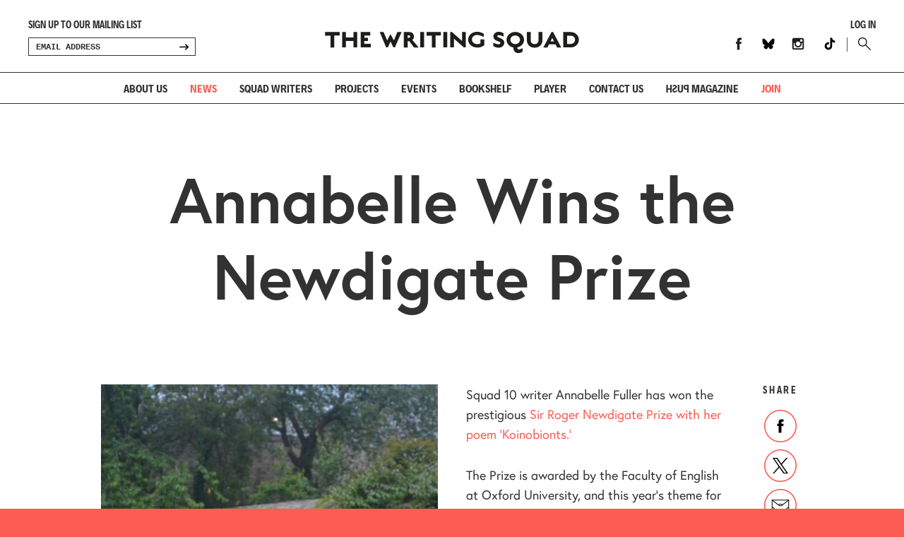

--- FILE ---
content_type: text/css; charset=utf-8
request_url: https://www.writingsquad.com/wp-content/themes/WritingSquad/style.css?v=1
body_size: 13148
content:
/*
Theme Name:Writing Squad
Author:Rabbit Hole
Author URI:https://rabbithole.co.uk
*/

article,aside,details,figcaption,figure,footer,header,hgroup,main,nav,section,summary{display:block}audio,canvas,video{display:inline-block;*display:inline;*zoom:1}audio:not([controls]){display:none;height:0}[hidden]{display:none}html{font-size:100%;-ms-text-size-adjust:100%;-webkit-text-size-adjust:100%}html,button,input,select,textarea{font-family:sans-serif}body{margin:0}a:focus{outline:thin dotted}a:active,a:hover{outline:0}h1{font-size:2em;margin:.67em 0}h2{font-size:1.5em;margin:.83em 0}h3{font-size:1.17em;margin:1em 0}h4{font-size:1em;margin:1.33em 0}h5{font-size:.83em;margin:1.67em 0}h6{font-size:.67em;margin:2.33em 0}abbr[title]{border-bottom:1px dotted}b,strong{font-weight:bold}blockquote{margin:1em 0px}dfn{font-style:italic}hr{-moz-box-sizing:content-box;box-sizing:content-box;height:0}mark{background:#ff0;color:#000}p,pre{margin:1em 0}code,kbd,pre,samp{font-family:monospace,serif;_font-family:'courier new',monospace;font-size:1em}pre{white-space:pre;white-space:pre-wrap;word-wrap:break-word}q{quotes:none}q:before,q:after{content:'';content:none}small{font-size:80%}sub,sup{font-size:75%;line-height:0;position:relative;vertical-align:baseline}sup{top:-0.5em}sub{bottom:-0.25em}dl,menu,ol,ul{margin:1em 0}dd{margin:0 0 0 0px}menu,ol,ul{padding:0 0 0 0px}nav ul,nav ol{list-style:none;list-style-image:none}img{border:0;-ms-interpolation-mode:bicubic}svg:not(:root){overflow:hidden}figure{margin:0}form{margin:0}fieldset{border:1px solid silver;margin:0 2px;padding:.35em .625em .75em}legend{border:0;padding:0;white-space:normal;*margin-left:-7px}button,input,select,textarea{font-size:100%;margin:0;vertical-align:baseline;*vertical-align:middle}button,input{line-height:normal}button,select{text-transform:none}button,html input[type="button"],input[type="reset"],input[type="submit"]{-webkit-appearance:button;cursor:pointer;*overflow:visible}button[disabled],html input[disabled]{cursor:default}input[type="checkbox"],input[type="radio"]{box-sizing:border-box;padding:0;*height:13px;*width:13px}input[type="search"]{-webkit-appearance:textfield;-moz-box-sizing:content-box;-webkit-box-sizing:content-box;box-sizing:content-box}input[type="search"]::-webkit-search-cancel-button,input[type="search"]::-webkit-search-decoration{-webkit-appearance:none}button::-moz-focus-inner,input::-moz-focus-inner{border:0;padding:0}textarea{overflow:auto;vertical-align:top}table{border-collapse:collapse;border-spacing:0}
 
@font-face {
	font-family:'Radnika-BoldCondensed';
	src:url('fonts/radnika-bold-condensed.eot');
	src:url('fonts/radnika-bold-condensed.eot?#iefix') format('embedded-opentype'),
    url('fonts/radnika-bold-condensed.woff2') format('woff2'),
	  url('fonts/radnika-bold-condensed.woff') format('woff'),
	  url('fonts/radnika-bold-condensed.ttf') format('truetype'),
	  url('fonts/radnika-bold-condensed.svg#youworkforthem') format('svg');
	font-weight:normal;
	font-style:normal;
}


html,button,input,select,textarea{color:#323232}
html{width:100%;height:100%;overflow-x:hidden;font-family:'europa',Helvetica, Arial,sans-serif; font-size:14px;letter-spacing:0; line-height:1.2; font-weight:400; color:#323232; -webkit-font-smoothing:antialiased; background-color:#fc5c53;}
::-moz-selection{background:#fc5c53;text-shadow:none; }
body { background-color:#ffffff; }
no-js body { opacity:1 }
::selection{background:#fc5c53;text-shadow:none}
hr{display:block;height:1px;border:0;border-top:1px solid #e0e0e0;margin:19px 0;padding:0}
audio,canvas,img,video{vertical-align:middle}
fieldset{border:0;margin:0;padding:0}
textarea{resize:vertical}
h1,h2,h3,h4,h5,h6{font-weight:normal;}
*{-webkit-tap-highlight-color:rgba(0,0,0,0)}
.browsehappy{margin:.2em 0;background:#ccc;color:#000;padding:.2em 0}



/* ==========================================================================
 REUSABLES
 ========================================================================== */

.transition { -o-transition:all .2s linear; -ms-transition:all .2s linear; -moz-transition:all .2s linear; -webkit-transition:all .2s linear; transition:all .2s linear; }
.transitionSlow { -o-transition:all .4s linear; -ms-transition:all .4s linear; -moz-transition:all .4s linear; -webkit-transition:all .4s linear; transition:all .4s linear; }
.cover { background-repeat:no-repeat; background-position:center center; -webkit-background-size:cover; -moz-background-size:cover; -o-background-size:cover; background-size:cover; }
.box { -webkit-box-sizing:border-box; -moz-box-sizing:border-box; box-sizing:border-box; }
.contain { position:absolute; height:100%; width:100%; } 
.outer { display:table; position:absolute; height:100%; width:100%; }
.middle { display:table-cell; vertical-align:middle; }
.inner { margin-left:auto; margin-right:auto; width:100%; text-align:center; }
.stopScrolling { position:static; height:100%; overflow:hidden; }
.hidden { display: none; }

.contentWrapper { position:relative; margin:auto; max-width:1540px; padding:0 20px; -webkit-box-sizing:border-box; -moz-box-sizing:border-box; box-sizing:border-box; }
/* .headerWrapper .contentWrapper { overflow-x:hidden; overflow-y:auto; } */

.overlay { position:absolute; top:0; left:0; width:100%; height:100%; background-color:rgba(0,0,0,0.2); z-index:0; }

.backToTop { display:block; margin:60px auto; width:218px; color:#fc5c53; font-family: 'Radnika-BoldCondensed',"Arial Narrow",Arial,sans-serif; padding-top:45px; background:url(images/arrowUp.svg) no-repeat center 5px; background-size:26px 26px; text-align:center; text-transform:uppercase }
.backToTop:hover { background-position-y:0 }

.desktopHide { display:none }

.gridItem.previousWrapper { text-align:right; }
.gridItem.nextWrapper { text-align:left; }
.previousButton, .nextButton { display:inline-block; height:44px; line-height:44px; text-transform:uppercase; font-family: 'Radnika-BoldCondensed',"Arial Narrow",Arial,sans-serif; font-size:14px; }
.previousButton { padding-right:60px; background:url(images/handLeftBorder.svg) no-repeat 100% center; background-size:44px 44px; }
.previousButton:hover { background-position:98% center }
.nextButton { padding-left:60px; background:url(images/handRightBorder.svg) no-repeat left center; background-size:44px 44px; }
.nextButton:hover { background-position:2% center }
.previousButton .default, .nextButton .default { display:none; }

.blankpage li { text-align:left; margin-bottom:10px; font-size:16px; line-height:1.6 }


/* ==========================================================================
 TYPOGRAPHY
 ========================================================================== */ 
 
/* 
	font-family:'Courier New',Courier,'Lucida Sans Typewriter','Lucida Typewriter',monospace
	font-family:'europa',sans-serif;
	font-family:' Radnika-BoldCondensed';
	
	OFF BLACK:#323232
	RED:#fc5c53
	
*/

.wf-loading, .wf-loading span, .wf-loading p { color:transparent !important }

p { font-style:normal; font-weight:400; font-size:18px; text-align:left; margin:0 auto 30px; line-height:28px; }
div.intro p { font-size:22px; line-height:32px; font-style:italic; }
.intro { margin-bottom: 30px; }

h1, h2, h3, strong { font-style:normal; font-weight:700; letter-spacing:0; text-align:center; }

h1 { font-size:90px; margin:80px auto 100px; width:100%; max-width:860px; }
h1 span { color:#fc5c53; }
h1.hasSubTitle { margin-bottom:30px }

h2 { font-size:30px; line-height:40px; margin:30px auto 20px; }
h2 span { border-bottom:1px solid #fc5c53; } 

h2.pageSubtitle { width:100%; max-width:620px; margin-bottom:80px !important; }
h2.pageSubtitle span { border:none; color:#fc5c53; }

h3 { font-size:14px; font-family: 'Radnika-BoldCondensed',"Arial Narrow",Arial,sans-serif; font-weight:normal; text-align:center; text-transform:uppercase; letter-spacing:2.8px; margin:60px auto;}
h3.alt { margin-bottom:30px; }
h3.homepageSectionTitle { font-size:30px; color:#fc5c53; line-height:40px; letter-spacing:5.6px; }

h4 { font-size:18px; margin:auto; max-width:470px; width:90%; text-align:center; }
h4.alt { margin-bottom:90px; }

h5 { font-size:24px; color:#fc5c53; font-family: 'Radnika-BoldCondensed',"Arial Narrow",Arial,sans-serif; font-weight:normal; text-align:center; text-transform:uppercase; letter-spacing:0.6px; margin:80px auto 40px; }
 
a, a:visited { text-decoration:none; cursor:pointer; color:#323232; }
a:hover, a:active { text-decoration:none; }
a:focus { outline:0; }

p a { color:#fc5c53 !important }


a.moreButton { display:block; margin:60px auto; width:218px; color:#fc5c53; font-family: 'Radnika-BoldCondensed',"Arial Narrow",Arial,sans-serif; padding-top:60px; background:url(images/handRight.svg) no-repeat 50% 0; background-size:48px 48px; text-align:center; text-transform:uppercase }
a.moreButton:hover { background-position-x:52%; }


 sup { font-size:56%; } 

/* ========================================================================== 
 Header 
 ========================================================================== */
.headerWrapper { position:fixed; width:100%; top:0; left:0; z-index:500; background-color:#ffffff; border-bottom:1px solid #323232;}

.mainLogo { display:block; width:360px; height:31px; margin:auto;padding:44px 0 27px; background:url(images/mainLogo.svg) no-repeat center 45px; background-size:contain; text-indent:-9999px; }

.headerUI { position:absolute; top:27px; right:20px; text-align:right; overflow:hidden; font-family: 'Radnika-BoldCondensed',"Arial Narrow",Arial,sans-serif; text-transform:uppercase; }
.headerUI.loggedIn { padding-right:42px; height:34px; top:33px }
.logInButton { display:block; margin:0 0 0px; }
.logInButton:hover { color:#fc5c53; }

a.logOutButton { display:block; color:#fc5c53; }
.userInfo {}
.userAvatar { position:absolute; top:2px; right:0; width:32px; height:32px; border-radius:50%; background-color:#323232 }

.headerSocials { list-style:none; margin:8px 0 0; padding:0; display:inline-block}
.headerSocials li { display:inline-block; }
.headerSocials a { display:block; width:18px; height:18px; margin:0 10px 0; background-repeat:no-repeat; background-position:center center; background-size:18px 18px; text-indent:9999px; border:2px solid transparent; border-radius:50%; }
.headerSocials a.facebook { background-image:url(images/facebook.svg); }
.headerSocials a.facebook:hover { background-image:url(images/facebookRed.svg); }
.headerSocials a.twitter { background-image:url(images/X.svg); }
.headerSocials a.twitter:hover { background-image:url(images/XRed.svg); }
.headerSocials a.instagram { background-image:url(images/instagram.svg); }
.headerSocials a.instagram:hover { background-image:url(images/instagramRed.svg); }
.headerSocials a.tiktok { background-image:url(images/tiktok.svg); }
.headerSocials a.tiktok:hover { background-image:url(images/tiktokRed.svg); }
.headerSocials a.bluesky { background-image:url(images/bluesky.svg); }
.headerSocials a.bluesky:hover { background-image:url(images/blueskyRed.svg); }

.searchButton { display:inline-block; position:relative; width:18px; height:18px; padding:0 6px 0 17px; background:url(images/search.svg) no-repeat 16px center; background-size:18px 18px; text-indent:9999px; }
.searchButton:hover { background-image:url(images/searchRed.svg); }
.searchButton:before { content:''; display:inline-block; position:absolute; width:1px; height:22px; top:0; left:0; background-color:#575757; }


.headerSignupWrapper { position:absolute; top:27px; left:20px; text-align:left; text-transform:uppercase; font-family: 'Radnika-BoldCondensed',"Arial Narrow",Arial,sans-serif; }
.headerSignUp { position:relative; width:235px; height:24px; margin-top:10px; border:1px solid #323232; overflow:hidden; }

.headerSignUp input[type="email"] { display:block; width:100%; margin:0; padding:6px 32px 0px 10px; background-color:#ffffff; box-shadow:none; color:#323232; border:none; font-weight:normal; font-family:'Courier New',Courier,'Lucida Sans Typewriter','Lucida Typewriter',monospace; font-weight:bold; text-transform:uppercase; text-align:left; -webkit-appearance:none; appearance:none; -moz-appearance:none; -ms-appearance:none; font-size:12px; -webkit-box-sizing:border-box; -moz-box-sizing:border-box; box-sizing:border-box; }
.headerSignUp input[type="email"]:focus { outline:none; }
.headerSignUp ::-webkit-input-placeholder { color:#323232; }
.headerSignUp :-moz-placeholder { color:#323232; }
.headerSignUp ::-moz-placeholder { color:#323232; }
.headerSignUp :-ms-input-placeholder { color:#323232; }
.headerSignUp .submit { display:block; position:absolute; top:0; right:0; width:32px; height:100%; background:url(images/arrowRight.svg) no-repeat center center; background-size:13px 13px; text-indent:-9999px; -webkit-appearance:none; appearance:none; -moz-appearance:none; -ms-appearance:none; border:none; }
.headerSignUp .submit:focus { outline:none }

.mainNav { list-style:none; margin:0; padding:0; height:44px; border-top:1px solid #323232; text-align:center; }
.mainNav li { display:inline-block; }
.mainNav a { font-family: 'Radnika-BoldCondensed',"Arial Narrow",Arial,sans-serif; text-transform:uppercase; margin:0 14px;  font-size:16px; line-height:44px; }
.mainNav a:hover, .mainNav a.active { color:#fc5c53 }

.joinLink { color:#fc5c53 !important; }

.headerClear { position:relative; height:148px; }
.headerClear.alt { height:192px; }

.searchWrapper { display:none; position:absolute; width:363px; height:72px; top:102px; right:0px; padding:20px; background:#323232; z-index:10 }
.searchWrapper:before { content:""; position:absolute; right:30px; top:-8px; width:0; height:0; border-left:8px solid transparent; border-bottom:8px solid #323232; border-right:8px solid transparent; }

.searchBox { width:285px; height:30px; -webkit-appearance:none; border:none; border-radius:0; background:#ffffff; padding:10px; font-family: 'Radnika-BoldCondensed',"Arial Narrow",Arial,sans-serif; text-transform:uppercase; color:#989898; float:left; }
.searchBox:focus { outline:none }
.submitSearch { width:38px; height:30px; -webkit-appearance:none; border:none; border-radius:0; float:left; text-indent:-9999px; background:#323232 url(images/searchRed.svg) no-repeat right center; background-size:18px 18px; }

.reverse { display:inline-block; -webkit-transform:rotateY(180deg);
 -moz-transform:rotateY(180deg);
 -o-transform:rotateY(180deg);
 -ms-transform:rotateY(180deg); }

.myProfileButton { display:inline-block; margin-top:10px; }

/* ========================================================================== 
 Header Scrolling
 ========================================================================== */
.headerWrapper.scroll .headerSignupWrapper { display:none; }
.headerWrapper.scroll .mainLogo { display:inline-block; width:224px; height:20px; padding:22px 0 16px; margin:auto; background-position:center 22px}
.headerWrapper.scroll .logInButton { position:absolute; top:11px; right:0; margin:auto; }
.headerWrapper.scroll .searchButton { margin-right:50px; }
.headerWrapper.scroll .headerUI { top:10px; }
.headerWrapper.scroll .mainNav { position:absolute; border:none; width:760px; top:8px; left:50%; margin-left:-380px; }
.headerWrapper.scroll .subNav { position:relative; border-top:1px solid #323232; width:100%; margin:0; left:inherit; top:inherit; }
.headerWrapper.scroll .userInfo { display:none }
/* .headerWrapper.scroll .logOutButton { margin-top:10px } */

.headerWrapper.scroll .searchWrapper { top:59px; right:50px; }

.headerWrapper.scroll .mainNav a { font-size: 14px; margin:0 8px; }

/* ========================================================================== 
 Footer
 ========================================================================== */
.footerWrapper { margin-top:80px; padding:40px 0 120px; border-top:5px solid #fc5c53; font-family: 'Radnika-BoldCondensed',"Arial Narrow",Arial,sans-serif; text-transform:uppercase }
.footerWrapper .contentWrapper { overflow:inherit }
.footerWrapper a { color:#fc5c53; }
.footerColumn1 { float:left; width:50%; }
.footerColumn2 { float:right; width:50%; text-align:right; overflow: hidden }

.footerLogo { display:block; width:226px; margin-bottom:10px; }
a.donateButton { display:inline-block; background-color:#fc5c53; color:#ffffff; text-decoration:none; padding:14px 40px; border-radius:3px; margin-top:10px; letter-spacing:2.8px; }

.footerLegal { float:left; width:190px; margin-bottom:10px; }
.artsCouncil { display:inline-block; width:166px; height:40px; }
.artsCouncil img { width:100%; }
.artsCouncilMobile { display:none }


.footerNav { list-style:none; padding:0; margin:80px 0 0; }
.footerNav li { display:inline; margin-right:10px; }


/* ========================================================================== 
 Mobile UI
 ========================================================================== */
.mobileMenuBar { display:none; position:fixed; width:100%; height:48px; left:0; bottom:0; border-top:1px solid #000000; border-bottom:1px solid #000000; background-color:#333333; z-index:1000; }
.mobileHomeButton { display:inline-block; width:55px; height:48px; border-right:1px solid #000000; background:url(images/home.svg) no-repeat center center; background-size:28px 28px; }
.mobileShareButton { display:inline-block; width:55px; height:48px; border-right:1px solid #000000; background:url(images/share.svg) no-repeat center center; background-size:28px 28px; }
.mobileShareButton span { display:block; width:100%; height:100%; background:#333333 url(images/menuClose.svg) no-repeat center center; background-size:24px 24px; opacity:0 }
.mobileShareButton.active span { opacity:1; }
.mobileSearchButton { display:inline-block; width:55px; height:48px; border-right:1px solid #000000; background:url(images/searchRed.svg) no-repeat center center; background-size:21px 21px; }
.mobileSearchButton span { display:block; width:100%; height:100%; background:#333333 url(images/menuClose.svg) no-repeat center center; background-size:24px 24px; opacity:0 }
.mobileSearchButton.active span { opacity:1; }

.mobileMenuButton { display:inline-block; width:55px; height:48px; float:right; border-left:1px solid #000000; background:url(images/menu.svg) no-repeat center center; background-size:24px 24px; }
.mobileMenuButton span { display:block; width:100%; height:100%; background:#333333 url(images/menuClose.svg) no-repeat center center; background-size:24px 24px; opacity:0 }
.mobileMenuButton.active span { opacity:1; }

.mobileMenu { display:none; position:fixed; overflow:hidden; top:0; left:0; right:0; bottom:50px; background-color:#323232; z-index:8000; }
.mobileMenu .animate { opacity:0; }
.mobileMenuInner{ position:absolute;width:100%; height:100%; overflow-y:scroll; -webkit-overflow-scrolling:touch; }

.mobileNav { list-style:none; margin:40px 20px 40px 40px; }
.mobileNav li { }
.mobileNav a { font-family: 'Radnika-BoldCondensed',"Arial Narrow",Arial,sans-serif; text-transform:uppercase; color:#ffffff; font-size:18px; letter-spacing:0.4px; line-height:2.6; }

.mobileSubNav { display:none; list-style:none; margin:0 0 0 20px; }
.mobileSubNav.active { display:block }

.subNavButton { padding-right:18px; background:url(images/arrowDownRed.svg) no-repeat right center; background-size:10px 10px; }
.subNavButton.active { background-image:url(images/arrowUpRed.svg); }

.mobileSocials { list-style:none; margin:0 0 0 40px; padding:0; display:block; }
.mobileSocials li { display:inline-block; }
.mobileSocials a { display:block; width:40px; height:40px; margin:0 12px 0 0; background-repeat:no-repeat; background-position:center center; background-size:contain; text-indent:-9999px; }
.mobileSocials a.facebook { background-image:url(images/facebookBorder.svg); }
.mobileSocials a.twitter { background-image:url(images/XBorder.svg); }
.mobileSocials a.instagram { background-image:url(images/instagramBorder.svg); }
.mobileSocials a.tiktok { background-image:url(images/tiktokBorder.svg); }
.mobileSocials a.email { background-image:url(images/iconEmailAlt.svg); }
.mobileSocials a.bluesky { background-image:url(images/blueskyBorder.svg); }

a.mobileLogInButton { display:inline-block; color:#ffffff; font-family:'Radnika-BoldCondensed',"Arial Narrow",Arial,sans-serif; padding:20px 40px; margin-bottom:100px;	 text-transform:uppercase; }

.mobileShareWrapper{ display:none; position:fixed; top:0; left:0; right:0; bottom:50px; background-color:#323232; z-index:8000; }
.mobileShareInner { position:absolute; overflow:hidden; top:0; left:0;width:100%; height:100%; color:#ffffff; font-family: 'Radnika-BoldCondensed',"Arial Narrow",Arial,sans-serif; text-transform:uppercase; display:-webkit-box; display:-ms-flexbox; display:flex; -webkit-box-align:center; -ms-flex-align:center; align-items:center; -webkit-box-pack:center; -ms-flex-pack:center; justify-content:center; -ms-flex-direction:column; flex-direction:column; }
.mobileShareInner .mobileSocials { margin:60px 0 0; }
.mobileShareInner .mobileSocials a { width:60px; height:60px; margin:0 20px; }

.mobileShareWrapper .animate { opacity:0 }

.mobileSearchWrapper { display:none; position:fixed; width:100%; height:70px; left:0; bottom:50px; padding:20px; background-color:#323232; }
.mobileSearchInput { margin:0 40px 0 0; height:auto; }
.mobileSearchInput .searchBox { width:100% }


/* ========================================================================== 
 Grids - flexbox
 ========================================================================== */
.gridWrapper { margin:-20px -20px 40px; display:-webkit-box; display:-ms-flexbox; display:flex; -webkit-box-orient:horizontal; -webkit-box-direction:normal; -ms-flex-direction:row; flex-direction:row; -ms-flex-wrap:wrap; flex-wrap:wrap; -webkit-box-pack:center; -ms-flex-pack:center; justify-content:center; } 
.gridItem { display:block; position:relative; padding:20px; -webkit-box-sizing:border-box; -moz-box-sizing:border-box; box-sizing:border-box; text-align:center; }
.gridItem h2 { margin:0 auto 20px; width:90%; }
/* .gridItem p { margin:20px auto; width:70%; } */
.gridItem p:last-child { margin-bottom:0; }

.twoColumn .gridItem { width:41.666%; }
.twoColumn .gridItem h2 { font-size:42px; line-height:52px; }
.threeColumn .gridItem { width:33.333%; }
.fourColumn .gridItem { width:25%; }
.fourColumn .gridItem p { margin:20px auto; width:100%; }
.sixColumn .gridItem { width:16.6667%; }

.myProfile .gridItem { width:33.333%; }

.push .gridItem { width:50%; }
.push .gridItem.share { margin-right:8.333% }

.gridItem.narrow { width:33.333%; }
.gridItem.share { width:8.333%; }
.gridItem.back { width:16.6667%; }

.gridItem .backButton { position:relative; top:0; margin:0 auto; }


.gridItem img { display:block; width:100%; height:auto; }
/* .gridItem iframe { display:block; width:100%; height:auto; min-height:260px; } */

.grid__img-wrapper {

}
.grid__img {
    display: block;
    width: 100%;
    height:auto;
}


.videoWrapper { position: relative; width: 100%; height:0; padding-bottom:56.25%; }
.videoWrapper iframe { position: absolute; width: 100%; height:100%; top:0; left:0; }

.gridItemConstrainedImage { display:block; width:100%; height:0; padding-bottom:60%; margin-bottom:40px; position:relative; }
.gridItemConstrainedImage img { position:absolute; width:auto; top:50%; left:50%; transform:translateX(-50%) translateY(-50%); max-width:100%; max-height:100%; }

.fourColumn .gridItemConstrainedImage { padding-bottom:100%; }

.gridItem .subTitle { display:inline-block; letter-spacing:0.7px; font-family: 'Radnika-BoldCondensed',"Arial Narrow",Arial,sans-serif; margin-bottom:10px; text-transform:uppercase }
.gridItem .subTitle.date { color:#fc5c53; }

.leftAlign { -webkit-box-pack:start; -ms-flex-pack:start; justify-content:flex-start; }


.recruitment .gridItem { width:50%; margin:0 25%; } 
.recruitment .gridItem.recruitmentImage { width:66.667%; margin:0 16.667% }
.recruitment p.intro { margin-bottom:-10px; }

/* ========================================================================== 
 Call To Action Dot 
 ========================================================================== */
.cta { display:block; position:relative; width:44px; height:44px; margin:30px auto 10px; background:url(images/cta.svg) no-repeat center center; background-size:contain; }

.ctaWrapper { display:block; position:relative; width:44px; height:44px; margin:30px auto 0; }
.ctaOuter { display:block; position:absolute; width:100%; height:100%; border-radius:50%; background-color:#fc5c53; top:50%; left:50%; transform:translateX(-50%) translateY(-50%); }
.ctaInner { position:absolute; width:45%; height:45%; border-radius:50%; background-color:#ffffff; top:50%; left:50%; transform:translateX(-50%) translateY(-50%); }
.ctaButton:hover .ctaOuter, .bookshelfItem:hover .ctaOuter { width:110%; height:110%; }

.ctaButton.active .ctaOuter { z-index:1500; }



/* ========================================================================== 
 Loader
 ========================================================================== */
.sk-fading-circle {
  margin: 100px auto;
  width: 40px;
  height: 40px;
  position: relative;
  display:none;
}

.sk-fading-circle .sk-circle {
  width: 100%;
  height: 100%;
  position: absolute;
  left: 0;
  top: 0;
}

.sk-fading-circle .sk-circle:before {
  content: '';
  display: block;
  margin: 0 auto;
  width: 15%;
  height: 15%;
  background-color: #333;
  border-radius: 100%;
  -webkit-animation: sk-circleFadeDelay 1.2s infinite ease-in-out both;
          animation: sk-circleFadeDelay 1.2s infinite ease-in-out both;
}
.sk-fading-circle .sk-circle2 {
  -webkit-transform: rotate(30deg);
      -ms-transform: rotate(30deg);
          transform: rotate(30deg);
}
.sk-fading-circle .sk-circle3 {
  -webkit-transform: rotate(60deg);
      -ms-transform: rotate(60deg);
          transform: rotate(60deg);
}
.sk-fading-circle .sk-circle4 {
  -webkit-transform: rotate(90deg);
      -ms-transform: rotate(90deg);
          transform: rotate(90deg);
}
.sk-fading-circle .sk-circle5 {
  -webkit-transform: rotate(120deg);
      -ms-transform: rotate(120deg);
          transform: rotate(120deg);
}
.sk-fading-circle .sk-circle6 {
  -webkit-transform: rotate(150deg);
      -ms-transform: rotate(150deg);
          transform: rotate(150deg);
}
.sk-fading-circle .sk-circle7 {
  -webkit-transform: rotate(180deg);
      -ms-transform: rotate(180deg);
          transform: rotate(180deg);
}
.sk-fading-circle .sk-circle8 {
  -webkit-transform: rotate(210deg);
      -ms-transform: rotate(210deg);
          transform: rotate(210deg);
}
.sk-fading-circle .sk-circle9 {
  -webkit-transform: rotate(240deg);
      -ms-transform: rotate(240deg);
          transform: rotate(240deg);
}
.sk-fading-circle .sk-circle10 {
  -webkit-transform: rotate(270deg);
      -ms-transform: rotate(270deg);
          transform: rotate(270deg);
}
.sk-fading-circle .sk-circle11 {
  -webkit-transform: rotate(300deg);
      -ms-transform: rotate(300deg);
          transform: rotate(300deg); 
}
.sk-fading-circle .sk-circle12 {
  -webkit-transform: rotate(330deg);
      -ms-transform: rotate(330deg);
          transform: rotate(330deg); 
}
.sk-fading-circle .sk-circle2:before {
  -webkit-animation-delay: -1.1s;
          animation-delay: -1.1s; 
}
.sk-fading-circle .sk-circle3:before {
  -webkit-animation-delay: -1s;
          animation-delay: -1s; 
}
.sk-fading-circle .sk-circle4:before {
  -webkit-animation-delay: -0.9s;
          animation-delay: -0.9s; 
}
.sk-fading-circle .sk-circle5:before {
  -webkit-animation-delay: -0.8s;
          animation-delay: -0.8s; 
}
.sk-fading-circle .sk-circle6:before {
  -webkit-animation-delay: -0.7s;
          animation-delay: -0.7s; 
}
.sk-fading-circle .sk-circle7:before {
  -webkit-animation-delay: -0.6s;
          animation-delay: -0.6s; 
}
.sk-fading-circle .sk-circle8:before {
  -webkit-animation-delay: -0.5s;
          animation-delay: -0.5s; 
}
.sk-fading-circle .sk-circle9:before {
  -webkit-animation-delay: -0.4s;
          animation-delay: -0.4s;
}
.sk-fading-circle .sk-circle10:before {
  -webkit-animation-delay: -0.3s;
          animation-delay: -0.3s;
}
.sk-fading-circle .sk-circle11:before {
  -webkit-animation-delay: -0.2s;
          animation-delay: -0.2s;
}
.sk-fading-circle .sk-circle12:before {
  -webkit-animation-delay: -0.1s;
          animation-delay: -0.1s;
}

@-webkit-keyframes sk-circleFadeDelay {
  0%, 39%, 100% { opacity: 0; }
  40% { opacity: 1; }
}

@keyframes sk-circleFadeDelay {
  0%, 39%, 100% { opacity: 0; }
  40% { opacity: 1; } 
}

/* ========================================================================== 
 Sign Up 
 ========================================================================== */
 .signUpWrapper { width:100%; margin-top:120px; padding:40px 0 60px; background-color:#323232; color:#ffffff;}
 .signUpWrapper a { color:#ffffff }
 .signUpWrapper h3 { font-size:14px; margin-bottom:30px; } 
 .headerError.highlight { color:#fc5c53; } 
.footerSignUp { position:relative; width:470px; height:60px; margin:50px auto 0; border:1px solid #ffffff; overflow:hidden; }
.footerSignUp input[type="email"] { display:block; width:100%; margin:0; padding:22px 60px 22px 26px; background-color:#323232; box-shadow:none; color:#fc5c53; border:none; font-weight:normal; font-family:'Courier New',Courier,'Lucida Sans Typewriter','Lucida Typewriter',monospace; font-weight:bold; text-transform:uppercase; text-align:left; -webkit-appearance:none; appearance:none; -moz-appearance:none; -ms-appearance:none; font-size:14px; -webkit-box-sizing:border-box; -moz-box-sizing:border-box; box-sizing:border-box; }
.footerSignUp input[type="email"]:focus { outline:none; }
.footerSignUp ::-webkit-input-placeholder { color:#fc5c53; }
.footerSignUp :-moz-placeholder { color:#fc5c53; }
.footerSignUp ::-moz-placeholder { color:#fc5c53; }
.footerSignUp :-ms-input-placeholder { color:#fc5c53; }
.footerSignUp .submit { display:block; position:absolute; top:0; right:0; width:59px; height:100%; background:url(images/handRightRed.svg) no-repeat center center; background-size:36px 36px; text-indent:-9999px; -webkit-appearance:none; appearance:none; -moz-appearance:none; -ms-appearance:none; border:none; border-left:1px solid #ffffff; }
.footerSignUp .submit:hover { background-position:60% center; } 
.footerSignUp .submit:focus { outline:none; } 
.footerError { font-family: 'Radnika-BoldCondensed',"Arial Narrow",Arial,sans-serif; text-align: center; margin:20px auto 0; width:280px; }


/* ========================================================================== 
 Homepage 
 ========================================================================== */
.heroWrapper { position:relative; width:100%; height:600px; margin-bottom:100px; overflow:auto; display:-webkit-box; display:-ms-flexbox; display:flex; -webkit-box-align:center; -ms-flex-align:center; align-items:center; -webkit-box-pack:center; -ms-flex-pack:center; justify-content:center; background-position:center center; }
.heroWrapper__image-wrapper {
    position: absolute;
    width: 100%;
    height:100%;
    top:0;
    left:0;
    background-color:#191814;
}
.heroWrapper__image {
    position: absolute;
    width: 100%;
    height:100%;
    top:0;
    left:0;
    object-fit: cover;
    opacity: 0.5;
}
.heroOverlay { position:absolute; width:100%; height:100%; top:0; left:0; background-color:#191814; opacity:0.5; }
.heroWrapper h1 { position:relative; color:#fff; margin:0 auto; }
a.pushCTA { display:block; position:relative; width:100%; margin:120px auto 160px; padding:250px 0 60px; background:#ff564d url(images/pushMagazineIcon.svg) no-repeat center 0; background-size:300px 300px; text-align:center; color:#fff; font-family: 'Radnika-BoldCondensed',"Arial Narrow",Arial,sans-serif; text-decoration:underline; text-transform:uppercase; letter-spacing:2.8px; overflow: auto }
a.squadWritersCTA { display:block; position:relative; width:100%; margin:130px auto 160px; padding:140px 0 110px; }
.squadWritersCTAInner { position:relative; }
.squadWritersCTA__img-wrapper {
    position: absolute;
    width: 100%;
    height:100%;
    top:0;
    left:0;
   background:#191814
}
.squadWritersCTA__img {
    position: absolute;
    width: 100%;
    height:100%;
    top:0;
    left:0;
    object-fit: cover;
    opacity: 0.8;
}
a.squadWritersCTA h2 { font-size:70px; color:#fff; margin-bottom:40px }
a.squadWritersCTA h4 { color:#fff; }

/* ========================================================================== 
 Team 
 ========================================================================== */
.teamGrid { -webkit-box-pack:start; -ms-flex-pack:start; justify-content:flex-start; }
.teamMemberImageWrapper { position:relative; width:16.667%; padding:20px; margin-left:33.333%; float:left; }
.teamMemberImageInner { position:relative; width:100%; height:250px; }
.teamMemberImage { position:absolute; width:100%; height:0; padding-bottom:100%; background-color:#323232; border-radius:50%; overflow: hidden; }
.teamMemberImage img { position: absolute; width: 100%; height:100%; top:0; left:0; object-fit: cover; }
.teamMemberDetails { width:33.333%; padding:20px; float:left }
.teamMemberDetails h2 { margin-top:0; text-align:left; }

.websiteLink {  display: block;
    margin: 10px 0;
    padding-left: 44px;
    line-height: 30px;
    min-height: 30px;
    font-family: 'Radnika-BoldCondensed',"Arial Narrow",Arial,sans-serif;
    text-transform: uppercase;
    font-size: 14px;
     background: url(images/iconLink.svg) no-repeat left center;
    background-size: 30px 30px; }

/* ========================================================================== 
 The Programme 
 ========================================================================== */
.programmme .gridItem { width:50%; margin:0 25% 40px; } 
.programmme img { width:100%; margin:30px 0 30px;}
 
/* ========================================================================== 
 Partners 
 ========================================================================== */
.partnersIntro p { width:66.666%; margin:40px auto 50px; text-align:center; font-size:24px; line-height:35px;}

/* ========================================================================== 
 News 
 ========================================================================== */
.newsInfo { width:100%;border-top:1px solid #323232;border-bottom:1px solid #323232;margin:0 0 30px;padding:20px 10px;text-align:left;font-size:14px; font-family: 'Radnika-BoldCondensed',"Arial Narrow",Arial,sans-serif;text-transform:uppercase}
.newsInfo a { color:#fc5c53; }
.nomorenews, #loadMore { display:none }

/*
.contentWrapper.newsSingle { margin-bottom:200px; } 
.singlenews .footerWrapper { opacity:0 }
*/
.singlenews .backButton { display:none; top: 210px;
    left: 40px; }



/* ========================================================================== 
 Single Project 
 ========================================================================== */
.gridItem.share h3 { margin:0 auto 20px; }
.backButton { display:block; position:absolute; top:-40px; left:0; width:80px; color:#fc5c53; font-family: 'Radnika-BoldCondensed',"Arial Narrow",Arial,sans-serif; padding-top:60px; background:url(images/handLeftBorder.svg) no-repeat center top; background-size:44px 44px; text-align:center; text-transform:uppercase; }
.backButton:hover { background-position-x:46%; }
.shareButton { display:block; width:46px; height:46px; text-indent:-9999px; margin:10px auto; background-repeat:no-repeat; background-size:contain; background-position:center center; }
.shareButton.facebook { background-image:url(images/facebookBorderDark.svg); }
.shareButton.twitter { background-image:url(images/XBorderDark.svg); }
.shareButton.email { background-image:url(images/iconEmail.svg); }
.shareButton.tiktok { background-image:url(images/ticktokBorderDark.svg); }

/* ========================================================================== 
 Pagination
 ========================================================================== */
.paginationWrapper { position:relative; width:inherit; margin:0 -20px; text-align:center; font-family: 'Radnika-BoldCondensed',"Arial Narrow",Arial,sans-serif; line-height:44px; }
.paginationWrapper h3 { margin:20px auto; }
.paginationButton { display:inline-block; margin:0 20px; width:44px; height:44px; text-indent:-9999px; }
.paginationButton.inactive { opacity:0.3; pointer-events:none; filter: grayscale(100%); -webkit-filter: grayscale(100%); }
.paginationButton.previous { background:url(images/handLeftBorder.svg) no-repeat center top; background-size:44px 44px; }
.paginationButton.next { background:url(images/handRightBorder.svg) no-repeat center top; background-size:44px 44px; }
.paginationPage { display:inline-block; margin:0 20px; }
.currentPage { display:inline-block; margin:0 20px; padding:0 2px; height:32px; border-bottom:1px solid #fc5c53; }

/* ========================================================================== 
 SquadWriters
 ========================================================================== */
.squadwritersIntro { margin:0 auto 100px; width:66.667%; }
.squadwritersIntro p { text-align:center }
.squadWriters { width:66.666%; margin-left:33.333%; -webkit-box-pack:start; -ms-flex-pack:start; justify-content:flex-start; }
.squadWriters .gridItem { width:33.333%; padding-bottom:0; }
.squadWriters.loading { opacity:0.2 }
.squadWriterAvatar { position: relative; display: inline-block; width:66%; height:0; padding-bottom:66%; margin:0 auto 20px; border-radius:50%; background-color:#323232; overflow: hidden; }
/* .squadWriterAvatar img { display:none } */

.squadWriterAvatar img {
    position: absolute;
    top:0;
    left:0;
    width: 100%;
    height:100%;
    object-fit:cover;
}

.squadWriters .ctaWrapper { margin:0 auto 30px; }
.wswgt p { text-align:center; margin-bottom:15px; }
.filterItem { width:80%; position:relative; margin:22px 0; } 
.filterItem label { width:100%; height:20px; position:absolute; font-size:18px; top:0px; left:0px; padding-right:20px;cursor:pointer; background:url(images/checkbox.svg) no-repeat right 3px; background-size:15px 15px; }
.filterItem label:after { content:''; width:15px; height:15px; position:absolute; top:3px; right:0px; background:url(images/checkboxChecked.svg) no-repeat center center; background-size:15px 15px; opacity:0; -o-transition:all .2s linear; -ms-transition:all .2s linear; -moz-transition:all .2s linear; -webkit-transition:all .2s linear; transition:all .2s linear; }
.filterItem input[type=checkbox] { visibility:hidden; }
.filterItem label:hover::after { opacity:0.3; }
.filterItem input[type=checkbox]:checked + label:after { opacity:1; }
.squadWriterFilter { width:33.333%; float:left; padding:0 20px 20px; border-right:1px solid #323232 }
.squadWriterFilter h3 { text-align:left; margin-top:0 }
a.mobileSquadFilterButton { display:none; font-family: 'Radnika-BoldCondensed',"Arial Narrow",Arial,sans-serif; text-transform:uppercase; font-size:14px; color:#fc5c53; text-align:center; margin:0 auto 50px; }
.closeSquadFilter { display:none; position:relative; margin:0 auto 30px; width:21px; height:21px; background:url(images/closeDark.svg) no-repeat center center; background-size:contain; text-indent:-9999px; }
a.submitSquadFilter { display:none; margin:50px auto 0; text-align:center; color:#fc5c53; font-family: 'Radnika-BoldCondensed',"Arial Narrow",Arial,sans-serif; text-transform:uppercase; font-size:14px; }


.emailOverlay { position:fixed; display:none; background-color:rgba(255,255,255,0.8); width:100%; height:100%; top:0; left:0; z-index:600; } 
.emailOverlayOuter { position:absolute; width:100%; height:100%; top:0; left:0; display:-webkit-box; display:-ms-flexbox; display:flex; -webkit-box-align:center; -ms-flex-align:center; align-items:center; -webkit-box-pack:center; -ms-flex-pack:center; justify-content:center;  }
.emailOverlayInner { position:relative; width:80%; max-height:90vh; padding:40px; background-color:#ffffff; border:1px solid #323232; overflow: scroll }

.emailOverlayClose { position:absolute; display:block; width:21px; height:21px; top:20px; right:20px; background:url(images/closeDark.svg) no-repeat center center; background-size:contain; text-indent: -9999px; }	






/* ========================================================================== 
 Squad Writer Single 
 ========================================================================== */
.singleWriterImageWrapper { position:relative; margin:60px auto 0; width:16.6667%; max-width:210px; }
.singleWriterImage { position: relative; display: block; width:100%; height:0; padding-bottom:100%; border-radius:50%; background-color:#323232; overflow: hidden; }
.singleWriterImage img { position: absolute; width: 100%; height:100%; top:0; left:0; object-fit: cover; }


.singleWriter { text-align: left;}
.singleWriter h1 { margin-top:20px; }
.singleWriter .backButton { top:0; }
.singleWriterInfo { width:100%; border-top:1px solid #323232; border-bottom:1px solid #323232; margin:0 0 30px; padding:20px 0; text-align:left; }
.singleWriterLink { display:block; margin:10px 0; padding-left:44px; line-height:30px; min-height:30px; font-family: 'Radnika-BoldCondensed',"Arial Narrow",Arial,sans-serif; text-transform:uppercase; font-size:14px; background-repeat:no-repeat; background-position:left center; background-size:30px 30px }
.singleWriterLink.location { background-image:url(images/iconLocation.svg); }
.singleWriterLink.website { background-image:url(images/iconLink.svg); }
.singleWriterLink.email { background-image:url(images/iconEmail.svg); }
.singleWriterLink.tumblr { background-image:url(images/iconTumblr.svg); }
.singleWriterLink.twitter { background-image:url(images/XBorderDark.svg); }
.singleWriterLink.facebook { background-image:url(images/iconFacebook.svg); } 
.singleWriterLink.instagram { background-image:url(images/iconInstagram.svg); }
.gridItem.singleWriter { width:33.333% }
.gridItem.relatedPublications { width:16.666% }
.relatedPublication { display:block; margin-bottom:30px;}
.relatedPublication img { width:100%; }
.relatedPublication h2 { font-size:18px !important; margin:10px auto; line-height:26px; }
.relatedPublication p { font-size:14px; text-align:center; margin-bottom:10px; }
.relatedPublication .ctaWrapper { margin-top:0; }

.recentWorkLink { display:inline-block;min-height:30px;line-height:16px;margin:10px 0 0;color:#fc5c53; font-family:'Radnika-BoldCondensed',"Arial Narrow",Arial,sans-serif;/* padding-right:40px; */text-align:center;text-transform:uppercase; text-align: left; /* background:url(images/handRight.svg) no-repeat 98% 0;background-size:30px 30px;  */}


/* ========================================================================== 
 Events 
 ========================================================================== */
.singleEvent h1 { margin:40px auto 40px; }
.singleEventInfo { width:100%; border-top:1px solid #323232; border-bottom:1px solid #323232; margin:0 0 30px; padding:20px 10px; text-align:left; font-size:14px; font-family: 'Radnika-BoldCondensed',"Arial Narrow",Arial,sans-serif; text-transform:uppercase; }
a.openMap { display:inline-block; height:16px; line-height:16px; padding-left:18px; color:#fc5c53; background:url(images/markerIcon.svg) no-repeat -2px center; background-size:contain; }
.eventLocation { width:100%; padding-left:44px; line-height:30px; min-height:30px; background:url(images/iconLocation.svg) no-repeat left center; background-size:30px 30px }
.eventLocation a { color:#fc5c53 }
.eventLocation { background:none; padding:0; line-height:1.4; }
.eventAuthor { display:block; float:left; width:100%; text-align:left; margin-top:10px; }
.eventAuthor span { color:#fc5c53; }
.eventAuthorText { float:left }
.authorThumb { float:left; width:32px; height:32px; border-radius:50%; margin-right:10px; }

.memberEventLocation { padding-left:40px; background:url(images/iconLocation.svg) no-repeat left top; background-size:32px 32px; height:32px; line-height:32px; }

.mapOverlayOuter { position:fixed; display:none; width:100%; height:100%; top:0; left:0; z-index:1000; background-color:rgba(21,21,21,0.9); }
.mapOverlayInner { position:relative; width:70%; height:auto; margin:10vh auto 0; text-align:right; }
.mapOverlayInner a { position:relative; display:inline-block; padding-right:24px; color:#fff; font-family: 'Radnika-BoldCondensed',"Arial Narrow",Arial,sans-serif; text-transform:uppercase; font-size:14px;background:url(images/close.svg) no-repeat right center; background-size:contain; }	
.map { position:relative; margin:10px 0 0; width:100%; height:60vh; border:#ffffff solid 10px; }
.map img { max-width:inherit !important; }
.eventCTAWrapper { margin-bottom:60px; text-align:center; }
.eventCTA { display:inline-block; background-color:#fc5c53; color:#ffffff; text-decoration:none; padding:14px 40px; border-radius:3px; margin-top:10px; letter-spacing:2.8px; text-transform:uppercase; font-family: 'Radnika-BoldCondensed'; }

.eventTitle { margin-bottom: 2rem; }
.eventTime { margin-top:0; text-align:center; color:#fc5c53; font-size:14px; font-family: 'Radnika-BoldCondensed',"Arial Narrow",Arial,sans-serif; text-transform:uppercase; }

.tagsWrapper { margin-top:10px;}
.tagsWrapper a { color:#fc5c53 !important; }

/* ========================================================================== 
 Push
 ========================================================================== */
.pushTitle { display:block; width:300px; height:180px; margin:80px auto 60px; text-indent:-9999px; background:url(images/pushMagazineIconRed.svg) no-repeat center center; background-size:330px auto; } 
h1.smallPushTitle { font-size:40px; }
a.pushLinks { display:block; position:relative; padding:20px 60px 20px 10px; border-bottom:1px solid #323232; text-align:left; font-family: 'Radnika-BoldCondensed',"Arial Narrow",Arial,sans-serif; text-transform:uppercase; color:#fc5c53}
.pushLinks:first-child { border-top:1px solid #323232 }
.pushLinks span { color:#323232; }
.pushLinks:after, .pushLinks.active:after { content:""; display:block; position:absolute; width:36px; height:36px; top:50%; margin-top:-18px; right:10px; background:url(images/handRight.svg) no-repeat right center; background-size:36px 36px; -o-transition:all .2s linear; -ms-transition:all .2s linear; -moz-transition:all .2s linear; -webkit-transition:all .2s linear; transition:all .2s linear; opacity:0; }
.pushLinks:hover:after, .pushLinks.active:after { opacity:1; }
.push h2:first-letter {/* text-transform: uppercase; */ }
.push h2 { text-align:left; margin:0 0 20px; }
.push h2 span { font-family: 'Radnika-BoldCondensed',"Arial Narrow",Arial,sans-serif; text-transform:uppercase; color:#fc5c53; font-size:14px; border:none; }

/* ========================================================================== 
 Bookshelf
 ========================================================================== */
.bookshelfItem h2 { font-size:18px; line-height:26px; margin-bottom:0;} 
.bookshelfOverlayContainer { display:none; }
.bookshelfOverlay { position:fixed; width:100%; height:100%; top:0; left:0; background-color:rgba(255,255,255,0.8); z-index:1000; display:-webkit-box; display:-ms-flexbox; display:flex; -webkit-box-align:center; -ms-flex-align:center; align-items:center; -webkit-box-pack:center; -ms-flex-pack:center; justify-content:center; }
.bookshelfInner { position:relative; width:90%; max-width:940px; background-color:#ffffff; padding:40px 60px 40px 40px; border:1px solid #323232; }
.bookshelfOverlayImage { width:40%;padding-bottom:30%;float:left;height:0;margin-bottom:20px;position:relative;}
.bookshelfOverlayImage img { position:absolute; width:auto; top:50%; left:50%; transform:translateX(-50%) translateY(-50%); max-width:100%; max-height:100%; }
.bookshelfOverlayInfo { width:60%; padding:0 0 0 20px; float:left; text-align:left;}
.bookshelfAuthor { font-family: 'Radnika-BoldCondensed',"Arial Narrow",Arial,sans-serif; text-transform:uppercase; color:#fc5c53; font-size:14px; }
.bookshelfOverlayInfo h2 { text-align:left; font-size:42px; margin:20px auto; }
.bookshelfOverlayInfo p { } 
a.bookshelfCTA {display:inline-block;height:30px;line-height:32px;margin:0 0 60px;color:#fc5c53; font-family: 'Radnika-BoldCondensed',"Arial Narrow",Arial,sans-serif;padding-right:40px;background:url(images/handRight.svg) no-repeat 98% 0;background-size:30px 30px;text-align:center;text-transform:uppercase}
a.bookshelfCTA:hover {background-position-x:100%}
.bookshelfOverlayClose { position:absolute; width:21px; height:21px;top:20px; right:20px; background:url(images/closeDark.svg) no-repeat center center; background-size:contain; text-indent:-9999px; }
.bookshelfFilters { text-align:center; line-height:40px; margin-bottom:40px; }
.bookshelfFilters a { font-family: 'Radnika-BoldCondensed',"Arial Narrow",Arial,sans-serif; text-transform:uppercase; background-color:#fc5c53; color:#ffffff; font-size:14px; padding:5px 15px; margin:0 5px; border-radius:3px; opacity:0.4;}
.bookshelfFilters a.active { opacity:1; }

.bookshelfItemConstrainedImage { position: relative; display: block; width:100%;height:0;padding-bottom:140%;margin-bottom:20px;position:relative;}

.bookshelfItemConstrainedImage img { position:absolute; top:0; left:0; width: 100%; height:100%; object-fit: contain;}


.singlePublication {text-align: left}

/* ========================================================================== 
 Log In
 ========================================================================== */
 
.loginForm { padding-bottom:120px; max-width: 600px; margin: auto; }
.loginForm input[type=text], .loginForm input[type=password] { width:100%; margin-top:20px; height:46px; line-height:46px; border:1px solid #323232; padding:0 20px; color:#323232; font-family:'europa',sans-serif; -webkit-appearance:none; appearance:none; -moz-appearance:none; -ms-appearance:none; border-radius:0; }
.loginForm input:focus { outline: none }
.loginForm ::-webkit-input-placeholder { color:#323232; }
.loginForm :-moz-placeholder { color:#323232; }
.loginForm ::-moz-placeholder { color:#323232; }
.loginForm :-ms-input-placeholder { color:#323232; }

.logInSubmit { display:block; width:138px; height:46px; margin:40px auto; border:none; border-radius:3px; -webkit-appearance:none; appearance:none; -moz-appearance:none; -ms-appearance:none; background-color: #fc5c53; color:#fff; font-family: 'Radnika-BoldCondensed',"Arial Narrow",Arial,sans-serif; letter-spacing:2px; text-transform:uppercase}

.errorMessage { display: none; color: #fc5c53; margin-top: 10px; margin-bottom: 10px; font-family: 'Radnika-BoldCondensed',"Arial Narrow",Arial,sans-serif; }
.error .errorMessage { display: block; }
.error input { border: 1px solid #F00 !important; }


.infoMsg { color:#fc5c53; margin-bottom:10px }

input:-webkit-autofill,
input:-webkit-autofill:hover, 
input:-webkit-autofill:focus
input:-webkit-autofill, 
textarea:-webkit-autofill,
textarea:-webkit-autofill:hover
textarea:-webkit-autofill:focus,
select:-webkit-autofill,
select:-webkit-autofill:hover,
select:-webkit-autofill:focus { 
 -webkit-box-shadow:0 0 0px 1000px #fff inset;
}










/* ========================================================================== 
 Members Sections
 ========================================================================== */

.myProfileForm { text-align: left }

.myProfileForm input[type=text], .myProfileForm input[type=password],.myProfileForm input[type=website],.myProfileForm input[type=email] { width:100%; margin-bottom:20px; height:46px; line-height:46px; border:1px solid #323232; padding:0 20px; color:#323232; font-family:'europa',sans-serif; -webkit-appearance:none; appearance:none; -moz-appearance:none; -ms-appearance:none; border-radius:0;}
.myProfileForm input:focus { outline: none }
.myProfileForm ::-webkit-input-placeholder { color:#323232; }
.myProfileForm :-moz-placeholder { color:#323232; }
.myProfileForm ::-moz-placeholder { color:#323232; }
.myProfileForm :-ms-input-placeholder { color:#323232; }

.myProfileForm label { display:block; margin-bottom:10px; font-family: 'Radnika-BoldCondensed',"Arial Narrow",Arial,sans-serif; text-transform:uppercase; text-align:left; }

.myProfileFilterWrapper { margin:40px auto }
.myProfileForm .filterItem { width:100%; }
.myProfileForm .filterItem label { font-family:'europa',sans-serif; text-transform: capitalize }

.myProfileForm .errorMessage { text-align:left; }

.myProfileForm .hint { color: #999999; margin-top: 10px; margin-bottom: 10px; font-family: 'Radnika-BoldCondensed',"Arial Narrow",Arial,sans-serif; text-align: left; text-transform: uppercase }
.error .hint { display:none; }	
	
.myProfileFormImage { width:60%; height:0; padding-bottom:60%; border-radius:50%; background-color:#323232; margin:auto; }
.myProfileFormImage img { display: none }	

.uploadImageBox { display: block; width: 100%; height: 50px; border: 1px solid #333; line-height: 50px; text-align: center; margin:20px 0 30px }
.uploadImageBox span { display:inline-block; width:28px; height:20px; margin-left:12px; vertical-align:sub; background:url(images/camera.svg) no-repeat center center; background-size:28px 28px; }

.wordCount { float:right; text-align: right; }

.myProfileFormCheckboxWrapper { display:inline-block; position:relative; padding-right:40px; }
.myProfileFormCheckboxWrapper label { width:100%; height:20px; position:relative; line-height:20px;padding-right:20px; cursor:pointer; background:url(images/checkbox.svg) no-repeat right 3px; background-size:15px 15px; }
.myProfileFormCheckboxWrapper label:after { content:''; width:15px; height:15px; position:absolute; top:3px; right:0px; background:url(images/checkboxChecked.svg) no-repeat center center; background-size:15px 15px; opacity:0; -o-transition:all .2s linear; -ms-transition:all .2s linear; -moz-transition:all .2s linear; -webkit-transition:all .2s linear; transition:all .2s linear; }
.myProfileFormCheckboxWrapper input[type=checkbox] { visibility:hidden; }
.myProfileFormCheckboxWrapper label:hover::after { opacity:0.3; }
.myProfileFormCheckboxWrapper input[type=checkbox]:checked + label:after { opacity:1; }

.myProfileFormSubmit { display:inline-block;-webkit-appearance:none;appearance:none;-moz-appearance:none;-ms-appearance:none;background-color:#fc5c53;color:#ffffff;text-decoration:none;padding:14px 40px;border:none;border-radius:3px;margin-top:10px;letter-spacing:2.8px;text-transform:uppercase;font-family:'Radnika-BoldCondensed',"Arial Narrow",Arial,sans-serif; }
	
	
/*

	    #myProfileForm input[type=text], #myProfileForm input[type=password], #myProfileForm input[type=email], #myProfileForm input[type=website] { width: 100%; margin-top: 20px; height: 30px; }
	    #myProfileForm textarea { width: 100%; margin-top: 20px; height: 400px; }
	    
	    .errorMessage { display: none; font-size: 14px; color: #F00; margin-top: 10px; margin-bottom: 10px; }
		.error .errorMessage { display: block; }
		.error input { border: 1px solid #F00 !important; }
		
		.li-feedback { color: #F00; text-align: center; font-size: 18px; margin-bottom: 20px; }
		.li-feedback2 { text-align: center; font-size: 18px; margin-bottom: 20px; }
		
		.feedback { font-size: 18px; margin: 20px 0; text-align: center; }
*/



/* ========================================================================== 
 Meember Events
 ========================================================================== */
/*
a.mButton { display: block; font-weight: bold; width: 200px; height: 50px; background: #ff564d; margin: 10px; text-align: center; line-height: 50px; color: #FFF; }
.memberEvents { margin-bottom: 60px; }
.memberEvent { padding: 30px 0; border-bottom: 1px solid #333; }
.me-image { margin-bottom: 10px; }
.me-date { font-size: 14px; color: #ff564d; }
.me-title { font-size: 24px; color: #333; margin-bottom: 10px; }
.me-1 a { font-size: 12px; color: #ff564d; }
.me-2 { font-size: 12px; }
.me-2 a { color: #ff564d; }
*/



.memberEvents{width:75%;margin:0 auto 60px;}
.memberEvent{width:100%;display:-webkit-box;display:-ms-flexbox;display:flex;-webkit-box-orient:horizontal;-webkit-box-direction:normal;-ms-flex-direction:row;flex-direction:row;-ms-flex-wrap:nowrap;flex-wrap:nowrap;-webkit-box-pack:start;-ms-flex-pack:start;justify-content:flex-start;-webkit-box-align:stretch;-ms-flex-align:stretch;align-items:stretch;}
.memberEvent h2{margin:0; text-align:left;}
.memberEventImage{display:block;width:33.333%;padding:20px;float:left;}
.memberEventImage img{width:100%;}
.memberEventInfo{width:44.444%;padding:20px;display:-webkit-box;display:-ms-flexbox;display:flex;-webkit-box-align:center;-ms-flex-align:center;align-items:center;-webkit-box-pack:start;-ms-flex-pack:start;justify-content:flex-start;}
.memberEventInfo.alt{ -webkit-box-pack:end;-ms-flex-pack:end;justify-content:flex-end;text-align:right;font-family:'Radnika-BoldCondensed',"Arial Narrow",Arial,sans-serif;text-transform:uppercase;}
.meDate{font-family:'Radnika-BoldCondensed',"Arial Narrow",Arial,sans-serif;text-transform:uppercase;color:#fc5c53;}

.me-postedByText { margin-right:10px }
a.me-postedByLink { color:#fc5c53; }
.me-postedByImage { width:30px;height:30px;border-radius:50%; -ms-flex-negative:0; flex-shrink:0; }
.me-postedByImage img { display: none;}

a.mButton { display:block; margin:0 auto 60px; width:86px; background-color:#fc5c53;color:#ffffff;text-decoration:none;padding:14px 40px;border:none;border-radius:3px;margin-top:10px;letter-spacing:2.8px;text-transform:uppercase;font-family:'Radnika-BoldCondensed',"Arial Narrow",Arial,sans-serif; }

.me-a, .me-a:hover, .me-a:visited { display:inline-block; color:#fc5c53; margin:10px 0; }

.wysiwygWrapper { margin-bottom:30px; }




/* ========================================================================== 
 Podcasts
 ========================================================================== */
.podcastWrapper { margin-bottom:100px; }

.podcastContent { text-align: left }

.podcastContent h2 { text-align: left; margin:0; } 
.podcastContent h4 { text-align: left; margin:0 0 20px; } 

a.showNotesButton { display:inline-block; position:relative; height:20px; margin:30px 0; color:#fc5c53; padding-right:25px; line-height:20px; }
a.showNotesButton span { position: absolute; top:0; right:0; width:20px; height:20px; background: url(images/arrowUp.svg) no-repeat center center; background-size: auto 14px;  transform:rotate(180deg);  }
a.showNotesButton.active span { transform:rotate(0deg); }
.showNotes { display: none }





/* ========================================================================== 
 Player
 ========================================================================== */
 .videoPlay { display:block; }
 .videoImage { position: relative; display:block; width: 100%; height:0; padding-bottom:56.25%; }  
 .videoImage img {
    position: absolute;
    width: 100%;
    height:100%;
    top:0;
    left:0;
    object-fit: cover;
 }

 .twoColumn .gridItem .videoPlay h2 { font-size: 28px; line-height:36px; margin:20px auto; }
 .twoColumn .gridItem .videoPlay h3 { margin:20px auto; }
 
 a.showMoreButton { display:inline-block; position:relative; height:20px; margin:30px 0; color:#fc5c53; padding-right:25px; line-height:20px; }
a.showMoreButton span { position: absolute; top:0; right:0; width:20px; height:20px; background: url(images/arrowUp.svg) no-repeat center center; background-size: auto 14px;  transform:rotate(180deg);  }
a.showMoreButton.active span { transform:rotate(0deg); }
.moreInfo { display: none }
 
.videoOverlay { position: fixed; display: none; top: 0; left: 0; width: 100%; height: 100%; background-color:#000000; z-index:2000;}
.videoOverlay iframe { position: absolute; display: block; top:10%; left:0; width: 100%; height:80%; border: none; }

.closeVideoOverlay { position: absolute; top: 0; left: 50%; transform: translateX(-50%); text-align: center; margin: 20px 0; padding: 20px 20px; z-index:2000; color: #ffffff; }



/* ========================================================================== 
 Media Queries 
 ========================================================================== */

@media only all and (max-width:1620px) { 
	
	.contentWrapper { max-width:none; padding:0; margin:0 40px; }	
	.headerUI { right:0; }
	.headerSignupWrapper { left:0; }	
	.searchWrapper { right:-20px; }
	.headerWrapper.scroll .searchWrapper { top:59px; right:30px; }
	
	.newsSingle { margin-bottom:200px; } 


}

@media only all and (max-width:1280px) { 


	.headerWrapper.scroll .headerSocials a { margin:0 6px; }
	.headerWrapper.scroll .headerSocials a.facebook { margin:0; }
	.headerWrapper.scroll .mainNav { margin-left:-350px; }
	.headerWrapper.scroll .mainNav a { font-size:14px; margin:0 8px; }		
	.headerWrapper.scroll .subNav { margin:0; }		
	.headerWrapper.scroll .mainLogo { background-position:center 22px; }
	
	.teamMemberDetails { width:41.666%; }
	
	.sixColumn .gridItem { width:25%; }
	
	.myProfile .gridItem { width:50%; }
			
}		



@media only all and (max-width:1220px) { 

	/* HEADER */
	.headerSignupWrapper { display:none }
	.mainNav a { margin:0 8px; }
	.headerWrapper.scroll .mainLogo { opacity:0; pointer-events:none }
	.headerWrapper.scroll .mainNav { left:40px; margin-left:0; width:auto; }	
	.headerWrapper.scroll .subNav { position:relative; text-align:left;	border-top:1px solid black;	left:0;	padding-left:40px; top:inherit; }	
	.headerSocials a { margin:0 6px; }
	.headerSocials a.facebook { margin:0 3px; }
	.searchButton { padding-left:8px; background-position:10px center; }
	.headerWrapper.scroll .searchWrapper { top:59px; right:24px; }

	}	
		
		
@media only all and (max-width:1024px) { 
	
/* 	TYPE */
	p{ font-size:16px; line-height:1.6 }
	h4 { font-size:16px; }
	h1 { font-size:60px; margin:50px auto; width:90%; }
	h2 { font-size:26px; line-height:36px; }


    .mainNav a { font-size:14px;  }	
	
	.headerWrapper .contentWrapper { margin:0 20px; }
	
	.headerWrapper.scroll .mainNav { left:10px }
	.headerWrapper.scroll .headerSocials { display: none }
	
	.headerWrapper.scroll .searchButton { height:34px; }
	.headerWrapper.scroll .searchButton:before { top:8px; }

	
	h1.smallPushTitle { font-size:34px; }

		
	/* 	GRID */
	.twoColumn .gridItem { width:50%; }
	.twoColumn .gridItem.projectImage { width:41.666%; }
	.gridItem.narrow { width:50%; }
	.fourColumn .gridItem { width:50%; }	
	.twoColumn .gridItem h2 { font-size:30px; line-height:40px }
	.myProfile .gridItem { width:66.667%; }
	.gridItem.share {width: 100% !important; }

	
	a.squadWritersCTA h2 { font-size:60px; }
	
	.teamMemberImageWrapper { width:25%; margin-left:25%; }
	.teamMemberDetails { width:50%; }
	
	.partnersIntro p { width:83.333%; }
	
	.backButton { display:none }
	
	.wswgt .gridItem { width:50%; }	
	
	.singleWriterImageWrapper { margin:60px auto 0; width:50%; }
	
	.gridItem.singleWriter { width:50% }
	.gridItem.relatedPublications { width:25% }
	
	.mapOverlayInner { width:90%; }	
	
	.recruitment .gridItem { width:66.667%; margin:0 16.667%; } 
	.recruitment .gridItem.recruitmentImage { width:100%; margin:0; }
	
	.filterItem { width:100%; }
	
	.squadWriters .gridItem { width:50%; }
	
	.push .gridItem.back, .push .backButton { display:block }	
	.push .gridItem.pushArticle { width:50%; }	
	
	.shareButton { display:inline-block; margin:10px 10px 0 0; }	
	
	.memberEvents { width:90%; }
	
	.programmme .gridItem {width:66.667%; margin: 0 16.667% 40px; }

}



@media only all and (max-width:900px) { 

.headerWrapper.scroll .magazine { display:none }

}




@media only all and (max-width:768px) { 
	
	.contentWrapper { margin:0 40px; }
	.headerWrapper .contentWrapper { margin:0 20px; }
		
/* 	TYPE */
	p { font-size:18px; }
	h1 { font-size:42px; margin:50px auto; width:100%; }
	.home h1 { margin:80px auto; width:90%; }
	h2 { font-size:24px; line-height:34px;}
	h3 { margin:40px auto }
/* 	a.moreButton { margin:30px auto; } */
	
	.desktopHide { display:block }
		
/* 	HEADER */
	.headerWrapper { border:none; border-bottom:1px solid #323232;}
	.headerUI, .mainNav { display:none; }	
	.mainLogo { width:220px; height:22px; padding:20px 0; background-position:center 26px; }
	.headerWrapper.scroll .mainLogo { display:block; width:220px; opacity:1; pointer-events:auto; background-position:center 26px;}
	.headerClear, .headerClear.alt { height:62px; }	
	.mobileMenuBar { display:block; }
	
	.heroWrapper { height:400px }
	
/* 	FOOTER */
	.footerWrapper { border-bottom:4px solid #fc5c53; }
	.footerColumn1, .footerColumn2 { width:100%; text-align:center; float:none; }
	.footerColumn2 { width:230px; margin:auto; } 
	.artsCouncil { display:none }
	.footerLogo { display:none }
	.footerLegal { margin:0 auto 50px; float:none; }
	.artsCouncilMobile { display:block; margin:50px auto 0 }
	.signUpWrapper { padding:40px 0 50px }
	.signUpWrapper h3, .signUpWrapper h4 { width:70%; }
	.footerSignUp { width:290px; height:44px; margin:30px auto 0; }
	.footerSignUp input[type="email"] { padding:14px 36px 14px 10px; }
	.footerSignUp .submit { width:36px; background-size:24px 24px; }
	
	
	.footerNav {  margin:80px 0 0; text-align:center; }
	.footerNav li { display:block; margin:10px 0; }
	
/* 	GRID */
	.gridWrapper { margin:-10px 0 20px; }
/* 	.twoColumn .gridItem { width:100%; } */
	.twoColumn .gridItem h2 { font-size:24px; line-height:34px; }
	.threeColumn .gridItem { width:50%; }
	.fourColumn .gridItem { width:100%; }
		.sixColumn .gridItem { width:33.333%; }
		
		.myProfile .gridItem { width:83.333%; }

	.gridItem { padding:10px; margin-bottom:20px }	

	.gridItem.narrow { width:66.667%; }

	.gridItem.share { display:block; width: 50%; }
	
	.gridItemConstrainedImage { margin-bottom:20px }
	
	
	.podcastWrapper { margin:-10px 0 100px;  }

	
	a.pushCTA { margin:60px auto 90px; }
	a.squadWritersCTA { margin:60px auto 80px; padding:90px 0 70px; }
	a.squadWritersCTA h2 { font-size:32px;margin-bottom:10px;  }

	.signUpWrapper { margin-top:40px; }
	
	.ctaWrapper { width:38px; height:38px; }
	.ctaButton:hover .ctaOuter, .bookshelfItem:hover .ctaOuter { width:110%; height:110%; }

	.teamMemberImageWrapper { width:33.333%; margin-left:0%; padding:20px 20px 0 0}
	.teamMemberDetails { width:66.667%; padding:10px 0 0}
	
	.partnersIntro p { margin:40px auto 40px; font-size:22px; line-height:32px }
	
	.squadwritersIntro, .partnersIntro { width:inherit; margin:0 -20px 50px; }

	.gridItem.singleWriter { width:100% }
	.gridItem.relatedPublications { width:100% }
		
	.twoColumn .gridItem.nextWrapper { width:50%; padding:10px 0 10px 10px; }
	.twoColumn .gridItem.previousWrapper { width:50%; padding:10px 10px 10px 0; }
	
	.recruitment .gridItem { width:100%; margin:0 } 
	.recruitment .gridItem.recruitmentImage { width:auto; margin:0 -20px; }
	
	.squadWriterFilter { display:none; position:fixed; width:100%; height:100%; top:0; left:0; padding:80px 40px 80px; overflow-y:scroll; background-color:#ffffff; z-index:200; border:none; -webkit-overflow-scrolling: touch}
	.closeSquadFilter { display:block; }
	a.submitSquadFilter { display:block; margin-bottom:100px }
	a.mobileSquadFilterButton { display:block; }
	
	.squadWriters { width:100%; }
	.squadWriters .gridItem { width: 33.333%;}

	.wswgt .gridItem { width:50%; }
		
	.paginationButton { margin:0 10px; }
	
 	.push .gridItem.pushNav { width:75%; }	 
	.push .gridItem.pushArticle { width:75%; }	
	
	.myProfileForm input[type=text], .myProfileForm input[type=password],.myProfileForm input[type=website],.myProfileForm input[type=email] { padding:0 10px }
	
	.memberEvents { width:100%; }
	.memberEventImage, .memberEventInfo, .memberEventInfo { padding:10px; }
	
	.twoColumn .gridItem.projectImage { width:66.667% }
	
	.contentWrapper.newsSingle { margin-bottom:120px; } 
	
	.twoColumn .gridItem.whoWeAre { width:75%; }
	


}



@media only all and (max-width:640px) { 
	
	.home h1 { margin:40px auto; width:90%; font-size:32px; }
	
	h1.smallPushTitle { font-size:24px; }

	
	.threeColumn .gridItem { width:100%; }
	
	.sixColumn .gridItem { width:50%; }

	.ctaButton.active .ctaOuter { transform:translateX(-50%) translateY(-50%) scaleX(50) scaleY(50); }

	.partnersIntro p { width:100%; }
	
	.previousButton { padding-right:50px }
	.nextButton { padding-left:50px }
	.previousButton .title, .nextButton .title { display:none; }
	.previousButton .default, .nextButton .default { display:inline; }		
	
	.gridItem { padding:10px 0 }		
	
	.wswgt .gridItem { width:100%; }
	
	.twoColumn .gridItem { width:100%; }
	.twoColumn .gridItem.projectImage { width:100%; }
	
	.myProfile .gridItem { width:100%; }
	
	.gridItemConstrainedImage { position:relative; width:inherit; height:auto; max-height:inherit; max-width:inherit; margin:0 -20px 20px; padding:0; }
	.fourColumn .gridItemConstrainedImage, .bookshelfItem .gridItemConstrainedImage { padding-bottom:0; }
	.gridItemConstrainedImage img { position:relative; width:100%; height:auto; top:inherit; left:inherit; transform:none; }
	
	.fourColumn .gridItemConstrainedImage.homepageBookshelf { width:66.666%; margin:0 auto 20px; }

	
	.twoColumn .gridItemConstrainedImage, .threeColumn .gridItemConstrainedImage, .fourColumn .gridItemConstrainedImage { width:66.667%; margin:0 auto 20px; }
	
	.squadWriters .gridItem { margin-bottom:0; width:50%; } 
	.squadWriters.gridWrapper { width:inherit; margin:-10px -20px 0 }	

	.bookshelfItemConstrainedImage { width:90%; margin:0 auto 20px; }
	
	.bookshelfInner { margin-top:-50px; padding:40px 20px; }
	.bookshelfOverlayImage { display:none }
	.bookshelfOverlayInfo { width:100%; padding:0; }
	a.bookshelfCTA { margin-bottom:0; }
	.bookshelfOverlayInfo p { font-size:14px }
	.bookshelfOverlayInfo h2 { font-size:30px }

	.gridWrapper.push { flex-direction:column-reverse }
	.gridWrapper.push .gridItem.back { width:100%; }
	.gridWrapper.push .gridItem .backButton { margin:50px auto }
	.push .gridItem.pushArticle, .push .gridItem.pushNav { width:100%; }
	
	.pushTitle { width:100%; background-size:260px auto; }
	
	.push .gridItem.share { display:none }
	
	.memberEvent { -ms-flex-wrap: nowrap; flex-wrap: wrap; margin-bottom:30px; }
	.memberEventImage, .memberEventInfo, .memberEventInfo { width:100%; padding:10px 0; }
	.memberEventInfo.alt { text-align:left; -webkit-box-orient:horizontal;-webkit-box-direction:reverse;-ms-flex-direction:row-reverse;flex-direction:row-reverse; }
	.me-postedByText { margin:0 0 0 10px }

	.programmme .gridItem {width:75%; margin: 0 12.5% 40px; }
	
	.twoColumn .gridItem.whoWeAre { width:100%; }

.twoColumn .gridItem.embedWrapper { margin:0 -20px; width: auto; min-width:100% }


}





@media only all and (max-width:480px) { 
	
	.ctaButton.active .ctaOuter { transform:translateX(-50%) translateY(-50%) scaleX(40) scaleY(40); }
	.teamMemberImageWrapper { width:60%; margin-left:20%; padding:0 }
	.teamMemberDetails { width:100%; margin-bottom:30px; }
	.teamMemberImageInner { height:52vw }
	.squadWriters .gridItem h2 { font-size:20px; line-height:24px; margin-bottom:10px; } 
	
/* 	.twoColumn .gridItemConstrainedImage { width:inherit; margin:0 -20px 20px; } */
.twoColumn .gridItemConstrainedImage,  .threeColumn .gridItemConstrainedImage, .fourColumn .gridItemConstrainedImage { width:auto; margin: 0 -20px 20px; }

	.programmme .gridItem {width:100%; margin: 0 auto 40px; }

	
}


/* ==========================================================================
 Helper classes
 ========================================================================== */
.ir{background-color:transparent;border:0;overflow:hidden;*text-indent:-9999px}
.ir:before{content:"";display:block;width:0;height:150%}
.hidden{display:none!important;visibility:hidden}
.visuallyhidden{border:0;clip:rect(0 0 0 0);height:1px;margin:-1px;overflow:hidden;padding:0;position:absolute;width:1px}
.visuallyhidden.focusable:active,.visuallyhidden.focusable:focus{clip:auto;height:auto;margin:0;overflow:visible;position:static;width:auto}
.invisible{visibility:hidden}
.clearfix:before,.clearfix:after{content:" ";display:table}
.clearfix:after{clear:both}
.clearfix{*zoom:1}

/* ==========================================================================
 Print styles.
 ========================================================================== */
@media print {
*{background:transparent!important;color:#000!important;box-shadow:none!important;text-shadow:none!important}
a,a:visited{text-decoration:underline}
a[href]:after{content:" (" attr(href) ")"}
abbr[title]:after{content:" (" attr(title) ")"}
.ir a:after,a[href^="javascript:"]:after,a[href^="#"]:after{content:""}
pre,blockquote{border:1px solid #999;page-break-inside:avoid}
thead{display:table-header-group}
tr,img{page-break-inside:avoid}
img{max-width:100%!important}
}

--- FILE ---
content_type: image/svg+xml
request_url: https://www.writingsquad.com/wp-content/themes/WritingSquad/images/arrowUp.svg
body_size: 501
content:
<?xml version="1.0" encoding="utf-8"?>
<!-- Generator: Adobe Illustrator 18.1.0, SVG Export Plug-In . SVG Version: 6.00 Build 0)  -->
<!DOCTYPE svg PUBLIC "-//W3C//DTD SVG 1.1//EN" "http://www.w3.org/Graphics/SVG/1.1/DTD/svg11.dtd">
<svg version="1.1" id="Layer_1" xmlns="http://www.w3.org/2000/svg" xmlns:xlink="http://www.w3.org/1999/xlink" x="0px" y="0px"
	 width="200px" height="200px" viewBox="0 0 200 200" enable-background="new 0 0 200 200" xml:space="preserve">
<g>
	<path d="M100,3.7c6.2,0,11.3,5.1,11.3,11.3v173.8c0,6.2-5.1,11.3-11.3,11.3s-11.3-5.1-11.3-11.3V15C88.7,8.7,93.8,3.7,100,3.7z"/>
	<path d="M100,0c2.9,0,5.8,1.1,8,3.3l52.8,52.8c4.4,4.4,4.4,11.6,0,16c-4.4,4.4-11.6,4.4-16,0L92,19.3c-4.4-4.4-4.4-11.6,0-16
		C94.2,1.1,97.1,0,100,0z"/>
	<path d="M100,0c2.9,0,5.8,1.1,8,3.3c4.4,4.4,4.4,11.6,0,16L55.2,72c-4.4,4.4-11.6,4.4-16,0s-4.4-11.6,0-16L92,3.3
		C94.2,1.1,97.1,0,100,0z"/>
</g>
</svg>


--- FILE ---
content_type: text/javascript; charset=utf-8
request_url: https://www.writingsquad.com/wp-content/themes/WritingSquad/js/main.js?v=150
body_size: 5766
content:
$baseurl = 'https://www.writingsquad.com/';

var images = new Array()
function preload() {
	for (i = 0; i < preload.arguments.length; i++) {
		images[i] = new Image()
		images[i].src = preload.arguments[i]
	}
}
preload(
	$baseurl + 'wp-content/themes/WritingSquad/images/facebookRed.svg',
	$baseurl + 'wp-content/themes/WritingSquad/images/instagramRed.svg',
	$baseurl + 'wp-content/themes/WritingSquad/images/twitterRed.svg',
	$baseurl + 'wp-content/themes/WritingSquad/images/searchRed.svg'
)
			

//ON READY 
$(document).ready(function(){

	//SELECTORS
	$body = $('body');
	$currpage = $body.attr('data-page');
	$deviceOS =  $body.attr('data-os');
	$headerWrapper = $('#headerWrapper');
	$mobileMenuButton = $('#mobileMenuButton');
	$mobileMenu = $('#mobileMenu');
	$subNavButton = $('.subNavButton');
	$mobileShareButton = $('#mobileShareButton');
	$mobileShareWrapper = $('#mobileShareWrapper');
	$backToTop = $('#backToTop');
	$ctaButton = $('.ctaButton');
	$wswgt = $('#wswgt');
	$mapOverlayOuter = $('#mapOverlayOuter');
	$closeMap = $('#closeMap');
	$openMap = $('#openMap');
	$searchButton = $('#searchButton');
	$searchWrapper = $('#searchWrapper');
	$mobileSearchButton = $('#mobileSearchButton');
	$mobileSearchWrapper = $('#mobileSearchWrapper');
		
	$subFormHeader = $('#subFormHeader');
	$headerSubmit = $('#headerSubmit');	
	$headerEmail = $('#headerEmail');
	$headerError = $('#headerError');
	
	$subFormFooter = $('#subFormFooter');
	$footerSubmit = $('#footerSubmit');
	$footerEmail = $('#footerEmail');
	$footerError = $('#footerError');
	
	$mobileSquadFilterButton = $('#mobileSquadFilterButton');
	$mobileSquadFilter = $('.mobileSquadFilter');
	$squadWriterFilter = $('#squadWriterFilter');
	
	$newsLoader = $('#newsLoader');
	
	$searchForm = $('#searchForm');
	$searchBox = $('#searchBox');
	$submitSearch = $('#submitSearch');
	
	$searchFormMobile = $('#searchFormMobile');
	$searchBoxMobile = $('#searchBoxMobile');
	$submitSearchMobile = $('#submitSearchMobile');
	
	$emailOverlay = $('#emailOverlay');
	$emailOverlayClose = $('#emailOverlayClose');
	$emailOverlayOpen = $('#emailOverlayOpen');
	

	//VARS
	var height = $(window).height();
	var width = $(window).width();
	
	var map = null;
	
	//IMAGES LOADED
	// $body.imagesLoaded(function(){
	// 	$body.animate({"opacity":"1"},300);
	// });
	

	$loadMore = $('#loadMore');
	$ajaxHolder = $('#ajaxHolder');
	$loader = $('#loader');
	$nomorenews = $('#nomorenews');
	$footerWrapper = $('#footerWrapper');
	
	
	$(window).scroll(function() {
		var st = $(this).scrollTop();
		var footerTop = $footerWrapper.position().top;
		var scrollPoint = footerTop - height-300;
				
		if (st > scrollPoint ) {			
			if (!$body.hasClass('working')) { 
				infiniteNews(); 
			}
		}
			
	});
	
	
	
	$submitSearch.on('click', function(e){
		e.preventDefault(); 
		
		if ($searchBox.val() == '') {
			 $searchBox.attr("placeholder", "Please enter a search");
		} else {
			$searchForm.submit();
		}
		
	});
	
		
	$submitSearchMobile.on('click', function(e){
		e.preventDefault(); 
		
		if ($searchBoxMobile.val() == '') {
			 $searchBoxMobile.attr("placeholder", "Please enter a search");
		} else {
			$searchFormMobile.submit();
		}
		
	});

	
	
	

function infiniteNews() {	
	$body.addClass('working');
    $url = $loadMore.attr('href'); 
    $newsLoader.fadeIn();        
        if ($url) { 	         
	        $loader.load($url + " #contentWrapper", function() {				  
				  $elements = $loader.find('#contentWrapper');				  
				  $newURL = $elements.attr('data-nextpage');			  
				  $ajaxHolder.append($elements);
				  $loadMore.attr('href',$newURL);				  
				  if (location.href != $url) {
		          	history.pushState({}, '', $url);
		          }		          
				  $body.removeClass('working');	
				  $newsLoader.fadeOut();		  
	        });	        
	        return false;        
        } else {	        
	        $nomorenews.fadeIn();	
	        $newsLoader.fadeOut();        
        }
}



	// Infinite load
/*
    $loadMore.click(function(e) {
	    e.preventDefault();

        $url = $loadMore.attr('href'); 
        if ($url) { 
         
        $loader.load($url + " #contentWrapper", function() {
			  
			  $elements = $loader.find('#contentWrapper');              
			  
			  $newURL = $elements.attr('data-nextpage');			  
			  $ajaxHolder.append($elements);
			  $loadMore.attr('href',$newURL);			  
        });
        
        return false;
        
        } else {
	        
	        $nomorenews.fadeIn();
	        
        }
    });
*/











	//HEADER SCROLL EVENTS
	$(window).scroll(function() {          
		var st = $(this).scrollTop();
			if (st > 200){
				$headerWrapper.addClass('scroll');			
    		} else {
	    		$headerWrapper.removeClass('scroll');
    		}
    });

	// Menu Button
	$mobileMenuButton.on('click', function(e){
		e.preventDefault(); 
		e.stopPropagation();
		closeMobileSearchMenu();
			if( !$(this).hasClass('active') ){ 
				openMenu(); 
			} 
			else { 
				closeMenu(); 			
			}
	});
	
	// Mobile Sub Menu
	$subNavButton.on('click', function(e){
		e.preventDefault(); 
		$(this).toggleClass('active');
		$(this).next('.mobileSubNav').slideToggle(300);
	});
		
	// Mobile Share Button
	$mobileShareButton.on('click touchstart', function(e){
		e.preventDefault(); 
		e.stopPropagation();
		closeMobileSearchMenu();
			if( !$(this).hasClass('active') ){ 
				openShareMenu();
			} 
			else { 
				closeShareMenu();		
			}
	});	
	  
    // Search Button
	$searchButton.on('click', function(e){
		e.preventDefault(); 
		e.stopPropagation();
		
		if( !$(this).hasClass('active') ){ 
				$(this).addClass('active');
				$searchWrapper.fadeIn();
			} 
			else { 
				$(this).removeClass('active');
				$searchWrapper.fadeOut();			
			}		
	});	
	
	// MOBILE SEARCH BUTTON
	$mobileSearchButton.on('click touchstart', function(e){
		e.preventDefault(); 
		e.stopPropagation();
		
		if( !$(this).hasClass('active') ){ 
				openMobileSearchMenu();								
			} 
			else { 
				closeMobileSearchMenu();
			}		
	});
	
	$mobileSearchWrapper.on('click touchstart', function(e){
		e.stopPropagation();
	});

	$mobileMenu.on('click touchstart', function(e){
		e.stopPropagation();
	});
	
	$searchWrapper.on('click', function(e){
		e.stopPropagation();
	});


	// Close menus when clicking off menu
	$(document).on('click touchstart', function(e){	
		if ( ($searchButton.hasClass('active')) && (!$(e.target).is('#searchWrapper')) ) { 			
			$searchButton.removeClass('active');
			$searchWrapper.fadeOut();
		}		

/*
		if ( ($mobileShareButton.hasClass('active')) && (!$(e.target).is('#mobileSocials a')) ) {
			closeShareMenu();			
		} 
		

		if ( ($mobileSearchButton.hasClass('active')) && (!$(e.target).is('#mobileSearchWrapper')) && (!$(e.target).is('#mobileSearchButton'))  ) { 			
			closeMobileSearchMenu();
			
		}
		
		if ( ($mobileMenuButton.hasClass('active')) && (!$(e.target).is('#mobileMenu')) ) {
			closeMenu();			
		} 
*/
		
		
	});

		
		
	// Back to top
	$backToTop.on('click', function(e){	
		e.preventDefault(); 
		$(window).scrollTo( 0, 600, {axis:'y'} );	
	});	

	
	// $ctaButton.on('click', function(e){	
	// 	e.preventDefault(); 
	// 	var href = $(this).attr("href");

	// 	$body.animate({"opacity":"0"},300);
	// 	setTimeout(function(){ window.location.href = href; }, 300);
	// 	$body.delay(1000).animate({"opacity":"1"},300);
	// });
	



	// HEADER SIGN UP
	$headerSubmit.on('click', function(e){
		e.preventDefault(); 
			var error = '';					
			var email = $headerEmail.val();
		
			//VALIDATE		
			if (email === "") { 
				error = 'Please enter your email address';
			} else {
				if (validateEmail(email) === false) { 
					error = 'Please enter a valid email address'; 
				}
			}
		
			//RESPOND
			if (error != '') {	
				$headerError.addClass('highlight');
				$headerError.text(error);
				return false;
			} else {
				$subFormHeader.submit();
			}
	});
	
	// FOOTER SIGN UP
	$footerSubmit.on('click', function(e){
		e.preventDefault(); 
			var footererror = '';					
			var footeremail = $footerEmail.val();
		
			//VALIDATE		
			if (footeremail === "") { 
				footererror = 'Please enter your email address';
			} else {
				if (validateEmail(footeremail) === false) { 
					footererror = 'Please enter a valid email address'; 
				}
			}
		
			//RESPOND
			if (footererror != '') {	
				$footerError.text(footererror);
				return false;
			} else {
				$subFormFooter.submit();
			}
	});


if ($currpage == 'podcasts') {


	var $showNotesButton = $('.showNotesButton');
	
	$showNotesButton.on('click', function(e){
			e.preventDefault(); 
			
			$(this).toggleClass('active');
			$(this).next('.showNotes').slideToggle(200);
					
		});	
	

}

	 
	 
	
if ($currpage == 'bookshelf') {
	
	$bookshelfItem = $('.bookshelfItem');
	$bookshelfOverlayClose = $('#bookshelfOverlayClose');
	$bookshelfOverlayContainer = $('#bookshelfOverlayContainer');
	$bookshelfFilters = $('#bookshelfFilters');
	$bookshelfFilter = $bookshelfFilters.find('a');
	$bookshelfGrid = $('#bookshelfGrid');
	$bookshelfInner = $('#bookshelfInner');

	$bookshelfTitle = $('#bookshelfTitle');
	$bookshelfAuthor = $('#bookshelfAuthor');
	$bookshelfImage = $('#bookshelfImage');
	$bookshelfContent = $('#bookshelfContent');
	$bookshelfURL = $('#bookshelfURL');

	// BOOKSHELF
	$bookshelfInner.on('click', function(e){	
		e.stopPropagation();	
	});
	
	$bookshelfItem.on('click', function(e){	
		e.preventDefault(); 
		$title = $(this).data("title");
		$author = $(this).data("author");
		$image = $(this).data("image");
		$content = $(this).data("content");
		$url = $(this).data("url");		
		
		$bookshelfTitle.text($title);
		$bookshelfAuthor.text($author);
		$bookshelfImage.attr('src',$image);
		$bookshelfContent.html($content);
		$bookshelfURL.attr('href',$url);
		
		$bookshelfOverlayContainer.fadeIn();
		$bookshelfOverlayContainer.addClass('active');
	});	
	
	$bookshelfOverlayClose.on('click', function(e){
		e.preventDefault(); 
		$bookshelfOverlayContainer.removeClass('active');
		$bookshelfOverlayContainer.fadeOut();
	});
	
	$bookshelfOverlayContainer.on('click', function(e){
		e.preventDefault();		
		if ($(this).hasClass('active')) {
			$(this).removeClass('active');
			$(this).fadeOut();
		}		
	});

	$bookshelfGrid.isotope({
		itemSelector: '.gridItem',
		layoutMode: 'fitRows',
		transitionDuration: '0.2s'		
	})
	
	$bookshelfFilter.on('click', function(e){
		e.preventDefault(); 
		$bookshelfFilter.removeClass('active');
		$(this).addClass('active');
		var filterValue = $( this ).attr('data-filter');
		$bookshelfGrid.isotope({ filter: filterValue });
	});

}

	
if ($currpage == 'wswgt') {
	
	$wswgt.isotope({
	  itemSelector: '.gridItem',
	  columnWidth: '.gridItem',
	  percentPosition: true
	})
	
}	
		
		
if ($currpage == 'squadwriters') {

	squadWriterFilter();
	
	$('#writerFilter').on('change', function(e) {
	    e.preventDefault();		
		squadWriterFilter();    
	});
	
	// Mobile Filter OPEN
	$mobileSquadFilterButton.on('click', function(e){
		e.preventDefault(); 
		$squadWriterFilter.fadeIn();
	});
	
	// Mobile Filter CLOSE
	$mobileSquadFilter.on('click', function(e){
		e.preventDefault(); 
		$squadWriterFilter.fadeOut();
	});
	
	$(window).resize(function() {
		width = $(window).width();
		
		if (width > 768) { 
			$squadWriterFilter.show();
		} else {
			$squadWriterFilter.hide();
		}
	
	
	});
	
}


if ($currpage == 'singleEvent') {

	$('#map').each(function(){
		map = new_map( $(this) );
	});
	
	google.maps.event.addDomListener(window, "resize", function() {
	    var center = map.getCenter();
	    google.maps.event.trigger(map, "resize");
	    map.setCenter(center); 
	});		
	
	$openMap.on('click', function(e){
		e.preventDefault(); 
		$mapOverlayOuter.fadeIn();
		google.maps.event.trigger(map, 'resize');
		center_map( map );			
	});
	
	$closeMap.on('click', function(e){
		e.preventDefault(); 
		$mapOverlayOuter.fadeOut();
	});
    
}




if ( $currpage == 'myprofile' ) {
	
		
	var $myProfileForm = $('#myProfileForm');
	var $submitBut = $('#submitBut');
	var $fields = $myProfileForm.find('.field');	
	var submittedOnce = false;
	
	// UPLOAD IMAGE BOX
	$('#uploadImageBox').on('click', function(e) {
		e.preventDefault();
		$('#mp-image').click();
	});
	
	$('#mp-image').on('change', function(e) {
		var fullPath = $('#mp-image').val();
		var startIndex = (fullPath.indexOf('\\') >= 0 ? fullPath.lastIndexOf('\\') : fullPath.lastIndexOf('/'));
	    var filename = fullPath.substring(startIndex);
	    if (filename.indexOf('\\') === 0 || filename.indexOf('/') === 0) {
	        filename = filename.substring(1);
	    }
		$('#uploadImageBox').text(filename);
	});
	
	
	// BIO CHARACTER COUNT
	$('#mp-bio').on('keyup', function(e) {
		var val = $('#mp-bio').val();
		var len = val.length;
        if (len >= 5000) {
        	$('#mp-bio').val(val.substring(0, 5000));
        	$('#bioWordCount').text("0/5000");
        } else {
        	$('#bioWordCount').text((5000 - len) + "/5000");
        }
	});
		
		
	// FORM VALIDATION
	$myProfileForm.on('change', function(e) {
		e.preventDefault();
		
		if (submittedOnce === true) {	
			validateForm();	
		}	
	});
	
	$submitBut.on('click', function(e) {
		e.preventDefault();
		
		submittedOnce = true;
		
		if (validateForm()) {
			$myProfileForm.submit();
		} else {
			console.log('validation failed');
			$errorFocus = $('.error').first().position().top;
			$(window).scrollTo( $errorFocus, 600, {axis:'y'} );	
		}
	});
	
	function validateForm() {
		var error = false;
		$fields.removeClass('error');
		
		if ($('#mp-name').val() == "") {
			error = true;
			$('#mp-name').parent().addClass('error');
		}
		
		var text = tinyMCE.activeEditor.getContent();
		if (text == "") {
			error = true;
			$('#mp-bio-field').addClass('error');
		}
		
		if ($('#mp-username').val() == "") {
			error = true;
			$('#mp-username').parent().addClass('error');
		}
		
		if ($('#mp-password').val() == "") {
			error = true;
			$('#mp-password').parent().addClass('error');
		}
		
		if ($('#mp-email').val() != "") {
			if (!validateEmail($('#mp-email').val())) {
				error = true;
				$('#mp-email').parent().addClass('error');
			}
		}
		
		if ($('#mp-website').val() != "") {
			if (!validateURL($('#mp-website').val())) {
				error = true;
				$('#mp-website').parent().addClass('error');
			}
		}
		
		if ($('#mp-tumblr').val() != "") {
			if (!validateURL($('#mp-tumblr').val())) {
				error = true;
				$('#mp-tumblr').parent().addClass('error');
			}
		}
		
		if ($('#mp-facebook').val() != "") {
			if (!validateURL($('#mp-facebook').val())) {
				error = true;
				$('#mp-facebook').parent().addClass('error');
			}
		}
		
		if ($('#mp-twitter').val() != "") {
			if (!validateHandle($('#mp-twitter').val())) {
				error = true;
				$('#mp-twitter').parent().addClass('error');
			}
		}

		if ($('#mp-instagram').val() != "") {
			if (!validateHandle($('#mp-instagram').val())) {
				error = true;
				$('#mp-instagram').parent().addClass('error');
			}
		}

		
		
		
		if (error === false) {
				return true;
			} else {
				return false;
			}
		}
	
	
	
		
	
	
}



var $contactForm = $('#contactForm');
	var $submitBut = $('#submitBut');
	var $fields = $contactForm.find('.field');	
	var submittedOnce = false;	
		
	// FORM VALIDATION
	$contactForm.on('change', function(e) {
		e.preventDefault();
		
		if (submittedOnce === true) {	
			validateContactForm();	
		}	
	});
	
	$submitBut.on('click', function(e) {
		e.preventDefault();
		
		submittedOnce = true;
		
		if (validateContactForm()) {
			$contactForm.submit();
		} else {
			console.log('validation failed');
		}
	});
	
	function validateContactForm() {
		var error = false;
		$fields.removeClass('error');
		
		if ($('#c-name').val() == "") {
			error = true;
			$('#c-name').parent().addClass('error');
		}
		
		var text = tinyMCE.activeEditor.getContent();
		if (text == "") {
			error = true;
			$('#c-message-field').addClass('error');
		}
		
		if ($('#c-subject').val() == "") {
			error = true;
			$('#c-subject').parent().addClass('error');
		}
		
		if (!validateEmail($('#c-email').val())) {
			error = true;
			$('#c-email').parent().addClass('error');
		}
		
		if (grecaptcha.getResponse() === "") { 
			error = true; 
			$('#errorMessageRobot').addClass('error');
		}

		if (error === false) {
			return true;
		} else {
			return false;
		}
	}




	$emailOverlay = $('#emailOverlay');
	$emailOverlayOpen = $('#emailOverlayOpen');
	$emailOverlayClose = $('#emailOverlayClose');
	
		
	$emailOverlayOpen.on('click', function(e) {
		e.preventDefault();
		$emailOverlay.fadeIn();
	});
	
	$emailOverlayClose.on('click', function(e) {
		e.preventDefault();
		$emailOverlay.fadeOut();
	});





if ($currpage == 'player') {


	var $showMoreButton = $('.showMoreButton');
	
		$showMoreButton.on('click', function(e){
			e.preventDefault(); 
			
			$(this).toggleClass('active');
			$(this).next('.moreInfo').slideToggle(200);
					
		});	
	

	
	
	var $videoPlay = $('.videoPlay'),
	    $videoOverlay = $('#videoOverlay'),
	    $closeVideoOverlay = $('#closeVideoOverlay'),
	    videoType,
	    videosrc;
	

		$videoPlay.on('click', function(e){ console.log('click');
			e.preventDefault();
			
			videosrc = $(this).data('src'); console.log(videosrc);
			
			$("#videoOverlay iframe").attr('src', videosrc);
			$videoOverlay.fadeIn();
		
		});
		
		$closeVideoOverlay.on('click', function(e){
		    e.preventDefault();
		    $videoOverlay.fadeOut();
		    $("#videoOverlay iframe").attr('src', '');
		});
	

 
	 }


    

}); // END ON READY





/* ==========================================================================
	FUNCTIONS
	========================================================================== */
	
function openMobileSearchMenu() {	
	closeMenu();
	closeShareMenu();
	$mobileSearchButton.addClass('active');
	$mobileSearchWrapper.fadeIn();	
}	

function closeMobileSearchMenu() {		
	$mobileSearchButton.removeClass('active');
	$mobileSearchWrapper.fadeOut();		
}
	
function openMenu() { 
	if ($deviceOS == 'ios') { stopScrolling(); }
	closeMobileSearchMenu();
	if ( $mobileShareButton.hasClass('active') ){ 
		closeShareMenu(); 		
		openMenuAnimation();
		;
	} else {
		openMenuAnimation();
	}
}

function openMenuAnimation() {
	$mobileMenuButton.addClass('active');
	$mobileMenu.fadeIn();
	TweenMax.staggerFromTo( $('#mobileMenu .animate'), 0.2, {y:"+50", opacity:0}, {y:"0", opacity:1, delay:0.2}, 0.05);
}

function closeMenu() {
	if ($deviceOS == 'ios') { startScrolling(); }
	$mobileMenuButton.removeClass('active');
	$('.mobileSubNav').slideUp(300);	
	$('.subNavButton').removeClass('active');
	TweenMax.staggerFromTo( $('#mobileMenu .animate'), 0.1, { opacity:1}, { opacity:0 }, -0.05, closeMenuComplete);
}

function closeMenuComplete() {
  	$mobileMenu.fadeOut();
}

function openShareMenu() {
	if ($deviceOS == 'ios') { stopScrolling(); }
	closeMobileSearchMenu();
	if ( $mobileMenuButton.hasClass('active') ){ 
		closeMenu();
		openShareMenuAnimation();			
		
	} else {
		openShareMenuAnimation();
	}	
}

function openShareMenuAnimation() {
	$mobileShareButton.addClass('active');
	$mobileShareWrapper.fadeIn();
	TweenMax.staggerFromTo( $('#mobileShareWrapper .animate'), 0.2, {y:"+50", opacity:0}, {y:"0", opacity:1, delay:0.2}, 0.1);
}

function closeShareMenu() {
	if ($deviceOS == 'ios') { startScrolling(); }
	$mobileShareButton.removeClass('active');
	TweenMax.staggerFromTo( $('#mobileShareWrapper .animate'), 0.1, { opacity:1}, { opacity:0 }, -0.05, closeShareMenuComplete);
}

function closeShareMenuComplete() {
  	$mobileShareWrapper.fadeOut();
} 

function squadWriterFilter() {
		var filterArray = $('#writerFilter').serialize();
			filterArray = filterArray.substring(2);
			filterArray = filterArray.split('&t=');
			
			$("#squadWriters").addClass('loading');
			
		    var ajaxurl = 'https://www.writingsquad.com/wp-admin/admin-ajax.php';
		    $.ajax({
		        type: 'POST',
		        url: ajaxurl,
		        data: {"action": "load-filter", term: filterArray },
		        success: function(response) {
		            $("#squadWriters").html(response);
		            $("#squadWriters").removeClass('loading');
		            return false;
		        }
		    });		
}


function new_map( $el ) {
	
	// var
	var $markers = $el.find('.marker');	
	
	// vars
	var args = {
		zoom		: 16,
		center		: new google.maps.LatLng(0, 0),
		mapTypeId	: google.maps.MapTypeId.ROADMAP
	};	
	
	// create map	        	
	var map = new google.maps.Map( $el[0], args);	
	
	// add a markers reference
	map.markers = [];	
	
	// add markers
	$markers.each(function(){		
    	add_marker( $(this), map );		
	});	
	
	// center map
	center_map( map );	
	
	// return
	return map;	
}

/*
*  add_marker
*
*/

function add_marker( $marker, map ) {

	// var
	var latlng = new google.maps.LatLng( $marker.attr('data-lat'), $marker.attr('data-lng') );

	// create marker
	var marker = new google.maps.Marker({
		position	: latlng,
		map			: map
	});

	// add to array
	map.markers.push( marker );

	// if marker contains HTML, add it to an infoWindow
	if( $marker.html() )
	{
		// create info window
		var infowindow = new google.maps.InfoWindow({
			content		: $marker.html()
		});

		// show info window when marker is clicked
		google.maps.event.addListener(marker, 'click', function() {

			infowindow.open( map, marker );

		});
	}

}

/*
*  center_map
*
*/

function center_map( map ) {

	// vars
	var bounds = new google.maps.LatLngBounds();

	// loop through all markers and create bounds
	$.each( map.markers, function( i, marker ){

		var latlng = new google.maps.LatLng( marker.position.lat(), marker.position.lng() );

		bounds.extend( latlng );

	});

	// only 1 marker?
	if( map.markers.length == 1 )
	{
		// set center of map
	    map.setCenter( bounds.getCenter() );
	    map.setZoom( 14 );
	}
	else
	{
		// fit to bounds
		map.fitBounds( bounds );
	}

}



	function validateEmail(email) {
		var re = /[A-Z0-9._%+-]+@[A-Z0-9.-]+.[A-Z]{2,4}/igm;
		if (email == '' || !re.test(email)) {
			return false;
		} else {
			return true;
		}	
	}
	
	function validateURL(textval) {
    	var urlregex = /^(https?|ftp):\/\/([a-zA-Z0-9.-]+(:[a-zA-Z0-9.&%$-]+)*@)*((25[0-5]|2[0-4][0-9]|1[0-9]{2}|[1-9][0-9]?)(\.(25[0-5]|2[0-4][0-9]|1[0-9]{2}|[1-9]?[0-9])){3}|([a-zA-Z0-9-]+\.)*[a-zA-Z0-9-]+\.(com|edu|gov|int|mil|net|org|biz|arpa|info|name|pro|aero|coop|museum|[a-zA-Z]{2}))(:[0-9]+)*(\/($|[a-zA-Z0-9.,?'\\+&%$#=~_-]+))*$/;
		return urlregex.test(textval);
	}
	
	function validateHandle(textval) {
    	var urlregex = /^@?(\w){1,15}$/;
		return urlregex.test(textval);
	}





function stopScrolling() { 
		$(window).disablescroll();
		$('#mobileMenu').disablescroll('undo');
	}
	
	function startScrolling() {
		$(window).disablescroll('undo');
	}




/* ==========================================================================
	RESIZE EVENTS
	========================================================================== */

/*
$(window).resize(function() {
    $delay(function(){

    height = $(window).height();
    width = $(window).width();
  




              
    }, 300);
});
        
	$delay = (function() {
		$timer = 0;
			return function(callback, ms){
			clearTimeout ($timer);
			$timer = setTimeout(callback, ms);
			};
	})();
*/

--- FILE ---
content_type: image/svg+xml
request_url: https://www.writingsquad.com/wp-content/themes/WritingSquad/images/mainLogo.svg
body_size: 1286
content:
<?xml version="1.0" encoding="utf-8"?>
<!-- Generator: Adobe Illustrator 18.1.0, SVG Export Plug-In . SVG Version: 6.00 Build 0)  -->
<!DOCTYPE svg PUBLIC "-//W3C//DTD SVG 1.1//EN" "http://www.w3.org/Graphics/SVG/1.1/DTD/svg11.dtd">
<svg version="1.1" id="Layer_1" xmlns="http://www.w3.org/2000/svg" xmlns:xlink="http://www.w3.org/1999/xlink" x="0px" y="0px"
	 width="200px" height="16.7px" viewBox="0 0 200 16.7" enable-background="new 0 0 200 16.7" xml:space="preserve">
<g>
	<path fill="#1D1D1B" d="M141.2,8.5c0-1.9-1.5-2.8-3.1-3.5l-1.2-0.5c-0.5-0.2-1.2-0.4-1.2-1c0-0.7,0.7-0.8,1.2-0.8
		c1.6,0,3.2,0.8,3.7,1.1V1.1c-0.3-0.2-1.9-1.1-3.9-1.1c-2.3,0-4.1,1.7-4.1,3.6c0,1.9,1.2,2.9,2.9,3.6l1.1,0.4
		c0.6,0.2,1.6,0.6,1.5,1.3c-0.1,0.8-0.9,0.9-1.5,0.9c-1.8,0-3.5-1-4.1-1.3v2.7c0.3,0.2,2.1,1.3,4.1,1.3
		C139.1,12.6,141.2,11.1,141.2,8.5L141.2,8.5z M156.8,6.3c0-3.4-3.1-6.2-6.9-6.2c-3.8,0-6.9,2.8-6.9,6.2c0,2.9,2.2,5.4,5.4,6.1
		c0,2.8,1.4,4.4,4.2,4.4c1.3,0,2.8-1,3.1-1.2v-2.8c-0.5,0.3-1.9,1.1-3.1,1.1c-0.5,0-1.1-0.5-1.1-1.2v-0.4
		C154.6,11.6,156.8,9.2,156.8,6.3L156.8,6.3z M153.6,6.3c0,1.9-1.7,3.4-3.8,3.4c-2,0-3.8-1.5-3.8-3.4c0-1.9,1.7-3.4,3.8-3.4
		C151.9,2.9,153.6,4.4,153.6,6.3L153.6,6.3z M171.3,6.4V0.2h-3.1v6.1c0,2.1-1.1,3.4-3.1,3.4c-2,0-3.1-1.3-3.1-3.4V0.2h-3v6.1
		c0,3.8,2.3,6.2,6.1,6.2C169,12.5,171.3,10.1,171.3,6.4L171.3,6.4z M186.1,12.4l-6.4-12.2h-1.3L172,12.4h3.2l1.3-2.5h5.1l1.3,2.5
		H186.1L186.1,12.4z M180.4,7.5h-2.7l1.3-2.7L180.4,7.5L180.4,7.5z M200,6.3c0-3.4-2.8-6.1-6.5-6.1h-5.8v12.1h5.8
		C197.2,12.4,200,9.6,200,6.3L200,6.3z M197,6.3c0,1.9-1.6,3.3-3.6,3.3h-2.6V3h2.6C195.4,3,197,4.4,197,6.3L197,6.3z"/>
	<path fill="#1D1D1B" d="M60.3,0.1H57l-2.8,6.7l-2.7-5l-2.6,5l-2.9-6.7H43l5.1,12.2h1.3l2.2-4.6l2.2,4.6H55L60.3,0.1L60.3,0.1z
		 M73.7,12.3l-5-5.9C69.5,5.7,70,4.9,70,3.8c0-1.9-1.1-3.6-3.7-3.6H62v12.2h3v-5h1.3l3.8,5H73.7L73.7,12.3z M67,3.8c0,0.5-0.5,1-1,1
		H65v-2h0.9C66.5,2.7,67,3.2,67,3.8L67,3.8z M78,12.3V0.2h-3v12.1H78L78,12.3z M91.3,2.9V0.2H79.9v2.8h4.2v9.4h3V2.9H91.3L91.3,2.9z
		 M96.2,12.3V0.2h-3v12.1H96.2L96.2,12.3z M110.9,12.3V0.2h-3v6.1c0,0.4,0.1,1,0.1,1l-8-7.1h-1.4v12.1h3V6.5c0-0.6-0.1-1.1-0.1-1.1
		l7.9,6.9C109.6,12.3,110.5,12.3,110.9,12.3L110.9,12.3z M125.5,10.5l0-4.5h-3.1v3.1c-0.7,0.4-1.7,0.6-2.6,0.6
		c-2.2,0-4.2-1.6-4.1-3.6c0-2,1.8-3.6,3.9-3.6c2.2,0,4.8,1.2,5.5,1.6V1.6c-0.3-0.2-2.3-1.6-5.5-1.6c-3.8,0-6.9,2.8-6.9,6.2
		s3.1,6.2,7.1,6.2C121.7,12.5,123.6,12,125.5,10.5L125.5,10.5z"/>
	<path fill="#1D1D1B" d="M11.5,2.9V0.2H0v2.8h4.2v9.4h3V2.9H11.5L11.5,2.9z M25.3,12.3V0.2h-3v4.3h-5.9V0.2h-3v12.1h3V7.2h5.9l0,5.1
		H25.3L25.3,12.3z M36,12.3V9.5h-5.1V7.3h2.9l0-2.6h-2.8V2.9h4.6l0-2.8h-7.6v12.1H36L36,12.3z"/>
</g>
</svg>


--- FILE ---
content_type: image/svg+xml
request_url: https://www.writingsquad.com/wp-content/themes/WritingSquad/images/facebookBorderDark.svg
body_size: 529
content:
<?xml version="1.0" encoding="utf-8"?>
<!DOCTYPE svg PUBLIC "-//W3C//DTD SVG 1.1//EN" "http://www.w3.org/Graphics/SVG/1.1/DTD/svg11.dtd">
<svg version="1.1" id="Layer_1" xmlns="http://www.w3.org/2000/svg" xmlns:xlink="http://www.w3.org/1999/xlink" x="0px" y="0px"
	 width="200px" height="200px" viewBox="0 0 200 200" enable-background="new 0 0 200 200" xml:space="preserve">
	<path id="Facebook_2_" fill="#000000" d="M88.9,74.4c0,2.1,0,11.5,0,11.5h-8.4V100h8.4v41.8h17.3V100h11.6c0,0,1.1-6.7,1.6-14.1
		c-1.5,0-13.2,0-13.2,0s0-8.2,0-9.6c0-1.4,1.9-3.4,3.8-3.4c1.9,0,5.8,0,9.4,0c0-1.9,0-8.5,0-14.6c-4.9,0-10.4,0-12.8,0
		C88.5,58.2,88.9,72.3,88.9,74.4z"/>
	<path fill="#FF564D" d="M100,200C44.9,200,0,155.1,0,100C0,44.9,44.9,0,100,0s100,44.9,100,100C200,155.1,155.1,200,100,200z
		 M100,6.7C48.6,6.7,6.7,48.6,6.7,100c0,51.4,41.8,93.3,93.3,93.3s93.3-41.8,93.3-93.3C193.3,48.6,151.4,6.7,100,6.7z"/>
</svg>


--- FILE ---
content_type: image/svg+xml
request_url: https://www.writingsquad.com/wp-content/themes/WritingSquad/images/handRightBorder.svg
body_size: 1138
content:
<?xml version="1.0" encoding="utf-8"?>
<!-- Generator: Adobe Illustrator 18.1.0, SVG Export Plug-In . SVG Version: 6.00 Build 0)  -->
<!DOCTYPE svg PUBLIC "-//W3C//DTD SVG 1.1//EN" "http://www.w3.org/Graphics/SVG/1.1/DTD/svg11.dtd">
<svg version="1.1" id="Layer_1" xmlns="http://www.w3.org/2000/svg" xmlns:xlink="http://www.w3.org/1999/xlink" x="0px" y="0px"
	 width="200px" height="200px" viewBox="0 0 200 200" enable-background="new 0 0 200 200" xml:space="preserve">
<g>
	<path fill="#FF564D" d="M0,100C0,44.9,44.9,0,100,0s100,44.9,100,100s-44.9,100-100,100S0,155.1,0,100z M6.7,100
		c0,51.4,41.8,93.3,93.3,93.3c51.4,0,93.3-41.8,93.3-93.3c0-51.4-41.8-93.3-93.3-93.3C48.6,6.7,6.7,48.6,6.7,100z"/>
	<g>
		<circle cx="53.9" cy="125" r="2.2"/>
		<path d="M149.2,89.6h-46.3l19.8-19.8c3-3,3.4-7.9,0.7-11.1c-1.5-1.8-3.6-2.9-5.9-3c-2.2-0.1-4.4,0.7-6,2.3L76.9,82.2
			c-4,2.4-7.3,5.5-10,9H49.3c-0.6,0-1.2,0.3-1.5,0.9c-6.9,12.5-6.9,27.4,0,39.9c0.3,0.6,0.9,0.9,1.5,0.9h16.5
			c8.2,7.4,18.7,11.4,29.8,11.4h3.6h8.4h1.4c0.4,0,0.8-0.2,1.1-0.4c3.3-1.1,5.7-4.1,5.7-7.7c0-1.7-0.5-3.3-1.4-4.6h11.3
			c4.5,0,8.1-3.7,8.1-8.1c0-1.7-0.6-3.3-1.5-4.7c4.5,0,8.1-3.7,8.1-8.1c0-1.7-0.5-3.3-1.5-4.6h10.4c4.5,0,8.1-3.7,8.1-8.1
			C157.4,93.3,153.7,89.6,149.2,89.6z M50.4,94.7h14.1c-5.2,8.7-6.6,19.4-3.3,29.6c0.5,1.7,1.2,3.4,1.9,5.1H50.4
			C44.7,118.5,44.7,105.6,50.4,94.7z M112.2,136.1c0,2.6-2.1,4.6-4.6,4.6h-8.4c-2.6,0-4.6-2.1-4.6-4.6c0-2.6,2.1-4.6,4.6-4.6h2.8
			c0.1,0,0.3,0,0.4,0h5.6C110.3,131.7,112.2,133.7,112.2,136.1z M125.5,128h-17.6c-0.1,0-0.3,0-0.4,0h-5.6c-2.4-0.2-4.3-2.2-4.3-4.6
			c0-2.6,2.1-4.6,4.6-4.6h23.2c2.6,0,4.6,2.1,4.6,4.6C130.1,125.9,128.1,128,125.5,128z M136.8,110.5c0,2.6-2.1,4.6-4.6,4.6h-25.1
			c-2.6,0-4.6-2.1-4.6-4.6c0-2.6,2.1-4.6,4.6-4.6h12h13.1C134.7,105.9,136.8,108,136.8,110.5z M149.2,102.4h-17.1H119h-12
			c-4.5,0-8.1,3.7-8.1,8.1c0,1.8,0.6,3.5,1.7,4.9c-3.7,0.8-6.4,4.1-6.4,7.9c0,2,0.7,3.8,1.9,5.2c-3,1.2-5.1,4.1-5.1,7.5
			c0,1.7,0.5,3.2,1.4,4.5c-9.7-0.7-18.7-4.8-25.6-11.7c-0.8-2-1.6-3.9-2.2-5.8c-4.7-14.4,1.1-30,14.3-38.1l34.8-24.3l0.2-0.2
			c0.9-0.9,2.2-1.4,3.5-1.4c1.3,0.1,2.5,0.7,3.4,1.7c1.5,1.8,1.3,4.6-0.5,6.4L92.9,94.6c-0.7,0.7-0.7,1.8,0,2.5s1.8,0.7,2.5,0l4-4
			h49.8c2.6,0,4.6,2.1,4.6,4.6C153.9,100.3,151.8,102.4,149.2,102.4z"/>
	</g>
</g>
</svg>


--- FILE ---
content_type: image/svg+xml
request_url: https://www.writingsquad.com/wp-content/themes/WritingSquad/images/searchRed.svg
body_size: 478
content:
<?xml version="1.0" encoding="utf-8"?>
<!DOCTYPE svg PUBLIC "-//W3C//DTD SVG 1.1//EN" "http://www.w3.org/Graphics/SVG/1.1/DTD/svg11.dtd">
<svg version="1.1" id="Layer_1" xmlns="http://www.w3.org/2000/svg" xmlns:xlink="http://www.w3.org/1999/xlink" x="0px" y="0px"
	 width="200px" height="200px" viewBox="0 0 200 200" enable-background="new 0 0 200 200" xml:space="preserve">
	<path fill="#fc5c53" d="M70.2,141.3C31.5,141.3,0,109.8,0,71.1S31.5,0.8,70.2,0.8c38.7,0,70.2,31.5,70.2,70.2S108.9,141.3,70.2,141.3z M70.2,14.6
		c-31.1,0-56.4,25.3-56.4,56.4s25.3,56.4,56.4,56.4s56.4-25.3,56.4-56.4S101.3,14.6,70.2,14.6z"/>
	<path fill="#fc5c53" d="M193.1,199.2c-1.8,0-3.5-0.7-4.9-2L117.1,126c-2.7-2.7-2.7-7.1,0-9.7s7.1-2.7,9.7,0l71.2,71.2c2.7,2.7,2.7,7.1,0,9.7
		C196.6,198.5,194.9,199.2,193.1,199.2z"/>
</svg>


--- FILE ---
content_type: image/svg+xml
request_url: https://www.writingsquad.com/wp-content/themes/WritingSquad/images/XBorderDark.svg
body_size: 501
content:
<svg width="200" height="200" viewBox="0 0 200 200" fill="none" xmlns="http://www.w3.org/2000/svg">
<g clip-path="url(#clip0_1048_45)">
<path d="M100 200C44.9 200 0 155.1 0 100C0 44.9 44.9 0 100 0C155.1 0 200 44.9 200 100C200 155.1 155.1 200 100 200ZM100 6.7C48.6 6.7 6.7 48.6 6.7 100C6.7 151.4 48.5 193.3 100 193.3C151.4 193.3 193.3 151.5 193.3 100C193.3 48.6 151.4 6.7 100 6.7Z" fill="#FF564D"/>
<g clip-path="url(#clip1_1048_45)">
<path d="M109.323 92.8982L145.806 51H137.161L105.483 87.3796L80.1818 51H51L89.2602 106.012L51 149.949H59.6457L93.0984 111.531L119.818 149.949H149L109.321 92.8982H109.323ZM97.4818 106.497L93.6053 101.019L62.7609 57.4301H76.0402L100.932 92.6078L104.809 98.0858L137.165 143.812H123.886L97.4818 106.499V106.497Z" fill="black"/>
</g>
</g>
<defs>
<clipPath id="clip0_1048_45">
<rect width="200" height="200" fill="white"/>
</clipPath>
<clipPath id="clip1_1048_45">
<rect width="98" height="99" fill="white" transform="translate(51 51)"/>
</clipPath>
</defs>
</svg>


--- FILE ---
content_type: image/svg+xml
request_url: https://www.writingsquad.com/wp-content/themes/WritingSquad/images/iconEmail.svg
body_size: 918
content:
<?xml version="1.0" encoding="utf-8"?>
<!-- Generator: Adobe Illustrator 18.1.0, SVG Export Plug-In . SVG Version: 6.00 Build 0)  -->
<!DOCTYPE svg PUBLIC "-//W3C//DTD SVG 1.1//EN" "http://www.w3.org/Graphics/SVG/1.1/DTD/svg11.dtd">
<svg version="1.1" id="Layer_1" xmlns="http://www.w3.org/2000/svg" xmlns:xlink="http://www.w3.org/1999/xlink" x="0px" y="0px"
	 width="200px" height="200px" viewBox="0 0 200 200" enable-background="new 0 0 200 200" xml:space="preserve">
<g>
	<path fill="#FF564D" d="M100,200C44.9,200,0,155.1,0,100C0,44.9,44.9,0,100,0c55.1,0,100,44.9,100,100C200,155.1,155.1,200,100,200
		z M100,6.7C48.6,6.7,6.7,48.6,6.7,100c0,51.4,41.8,93.3,93.3,93.3c51.4,0,93.3-41.8,93.3-93.3C193.3,48.6,151.4,6.7,100,6.7z"/>
	<g>
		
			<path fill="none" stroke="#000000" stroke-width="4.4944" stroke-linecap="round" stroke-linejoin="round" stroke-miterlimit="10" d="
			M144.7,88.6"/>
		<path d="M151.5,133.9h-103c-1.2,0-2.2-1-2.2-2.2V68.4c0-1.2,1-2.2,2.2-2.2h103c1.2,0,2.2,1,2.2,2.2v63.2
			C153.8,132.9,152.8,133.9,151.5,133.9z M50.7,129.4h98.5V70.6H50.7V129.4z"/>
		<path d="M100,106c-3.8,0-7.7-1.2-10.9-3.7l-42-32.2c-1-0.8-1.2-2.2-0.4-3.2c0.8-1,2.2-1.2,3.2-0.4l42,32.2
			c4.8,3.7,11.5,3.7,16.2,0l42-32.2c1-0.8,2.4-0.6,3.1,0.4c0.8,1,0.6,2.4-0.4,3.2l-42,32.2C107.7,104.8,103.8,106,100,106z"/>
		<path d="M135.4,132.5c-1.2,0-2.2-1-2.2-2.2c0-10,8.1-18.1,18.1-18.1c1.2,0,2.2,1,2.2,2.2c0,1.2-1,2.2-2.2,2.2
			c-7.5,0-13.6,6.1-13.6,13.6C137.6,131.5,136.6,132.5,135.4,132.5z"/>
		<path d="M65.6,132.5c-1.2,0-2.2-1-2.2-2.2c0-7.5-6.1-13.6-13.6-13.6c-1.2,0-2.2-1-2.2-2.2c0-1.2,1-2.2,2.2-2.2
			c10,0,18.1,8.1,18.1,18.1C67.8,131.5,66.8,132.5,65.6,132.5z"/>
		<path d="M111.2,99.9c-0.6,0-1.1-0.2-1.6-0.7c-5.3-5.3-14-5.3-19.3,0c-0.9,0.9-2.3,0.9-3.2,0s-0.9-2.3,0-3.2
			c7.1-7.1,18.6-7.1,25.7,0c0.9,0.9,0.9,2.3,0,3.2C112.4,99.7,111.8,99.9,111.2,99.9z"/>
	</g>
</g>
</svg>


--- FILE ---
content_type: image/svg+xml
request_url: https://www.writingsquad.com/wp-content/themes/WritingSquad/images/bluesky.svg
body_size: 453
content:
<svg width="200" height="200" viewBox="0 0 200 200" fill="none" xmlns="http://www.w3.org/2000/svg">
<path d="M46.3353 28.372C68.0573 44.667 91.4218 77.7064 100 95.4373C108.579 77.7077 131.942 44.6667 153.665 28.372C169.338 16.6142 194.733 7.51672 194.733 36.4655C194.733 42.247 191.416 85.0328 189.47 91.9789C182.708 116.128 158.063 122.288 136.142 118.56C174.46 125.076 184.208 146.662 163.156 168.247C123.176 209.241 105.693 157.961 101.211 144.821C100.389 142.412 100.005 141.286 99.9995 142.244C99.9938 141.286 99.6096 142.412 98.7883 144.821C94.3084 157.961 76.8256 209.243 36.8425 168.247C15.7908 146.662 25.5382 125.075 63.8569 118.56C41.9349 122.288 17.2906 116.128 10.5286 91.9789C8.58286 85.0322 5.26562 42.2463 5.26562 36.4655C5.26562 7.51672 30.6613 16.6142 46.3342 28.372H46.3353Z" fill="black"/>
</svg>


--- FILE ---
content_type: image/svg+xml
request_url: https://www.writingsquad.com/wp-content/themes/WritingSquad/images/handLeftBorder.svg
body_size: 1114
content:
<?xml version="1.0" encoding="utf-8"?>
<!-- Generator: Adobe Illustrator 18.1.0, SVG Export Plug-In . SVG Version: 6.00 Build 0)  -->
<!DOCTYPE svg PUBLIC "-//W3C//DTD SVG 1.1//EN" "http://www.w3.org/Graphics/SVG/1.1/DTD/svg11.dtd">
<svg version="1.1" id="Layer_1" xmlns="http://www.w3.org/2000/svg" xmlns:xlink="http://www.w3.org/1999/xlink" x="0px" y="0px"
	 width="200px" height="200px" viewBox="0 0 200 200" enable-background="new 0 0 200 200" xml:space="preserve">
<g>
	<path fill="#FF564D" d="M100,200C44.9,200,0,155.1,0,100S44.9,0,100,0s100,44.9,100,100S155.1,200,100,200z M100,6.7
		C48.6,6.7,6.7,48.6,6.7,100c0,51.4,41.8,93.3,93.3,93.3c51.4,0,93.3-41.8,93.3-93.3C193.3,48.6,151.4,6.7,100,6.7z"/>
	<g>
		<circle cx="146.1" cy="125" r="2.2"/>
		<path d="M42.6,97.8c0,4.5,3.7,8.1,8.1,8.1h10.4c-0.9,1.3-1.5,2.9-1.5,4.6c0,4.5,3.6,8.1,8.1,8.1c-0.9,1.3-1.5,2.9-1.5,4.7
			c0,4.5,3.7,8.1,8.1,8.1h11.3c-0.9,1.3-1.4,2.9-1.4,4.6c0,3.6,2.4,6.7,5.7,7.7c0.3,0.3,0.7,0.4,1.1,0.4h1.4h8.4h3.6
			c11.1,0,21.6-4,29.8-11.4h16.5c0.6,0,1.2-0.3,1.5-0.9c6.9-12.5,6.9-27.4,0-39.9c-0.3-0.6-0.9-0.9-1.5-0.9h-17.6
			c-2.7-3.5-6-6.6-10-9L88.5,58c-1.6-1.5-3.8-2.3-6-2.3c-2.3,0.1-4.4,1.2-5.9,3c-2.6,3.2-2.3,8.1,0.7,11.1l19.8,19.8H50.8
			C46.3,89.6,42.6,93.3,42.6,97.8z M149.6,129.4h-12.8c0.7-1.7,1.4-3.4,1.9-5.1c3.3-10.2,1.9-20.8-3.3-29.6h14.1
			C155.3,105.6,155.3,118.5,149.6,129.4z M92.1,131.5h5.6c0.1,0,0.3,0,0.4,0h2.8c2.6,0,4.6,2.1,4.6,4.6c0,2.6-2.1,4.6-4.6,4.6h-8.4
			c-2.6,0-4.6-2.1-4.6-4.6C87.8,133.7,89.7,131.7,92.1,131.5z M69.9,123.4c0-2.6,2.1-4.6,4.6-4.6h23.2c2.6,0,4.6,2.1,4.6,4.6
			c0,2.4-1.9,4.4-4.3,4.6h-5.6c-0.1,0-0.3,0-0.4,0H74.5C71.9,128,69.9,125.9,69.9,123.4z M67.9,105.9H81h12c2.6,0,4.6,2.1,4.6,4.6
			c0,2.6-2.1,4.6-4.6,4.6H67.9c-2.6,0-4.6-2.1-4.6-4.6C63.2,108,65.3,105.9,67.9,105.9z M46.1,97.8c0-2.6,2.1-4.6,4.6-4.6h49.8l4,4
			c0.7,0.7,1.8,0.7,2.5,0s0.7-1.8,0-2.5L79.8,67.4c-1.8-1.8-2-4.6-0.5-6.4c0.9-1,2.1-1.6,3.4-1.7c1.3-0.1,2.6,0.4,3.5,1.4l0.2,0.2
			l34.8,24.3c13.1,8,19,23.7,14.3,38.1c-0.6,1.9-1.3,3.8-2.2,5.8c-7,6.9-16,10.9-25.6,11.7c0.9-1.3,1.4-2.8,1.4-4.5
			c0-3.4-2.1-6.3-5.1-7.5c1.2-1.4,1.9-3.2,1.9-5.2c0-3.9-2.7-7.1-6.4-7.9c1-1.4,1.7-3,1.7-4.9c0-4.5-3.7-8.1-8.1-8.1H81H67.9H50.8
			C48.2,102.4,46.1,100.3,46.1,97.8z"/>
	</g>
</g>
</svg>
